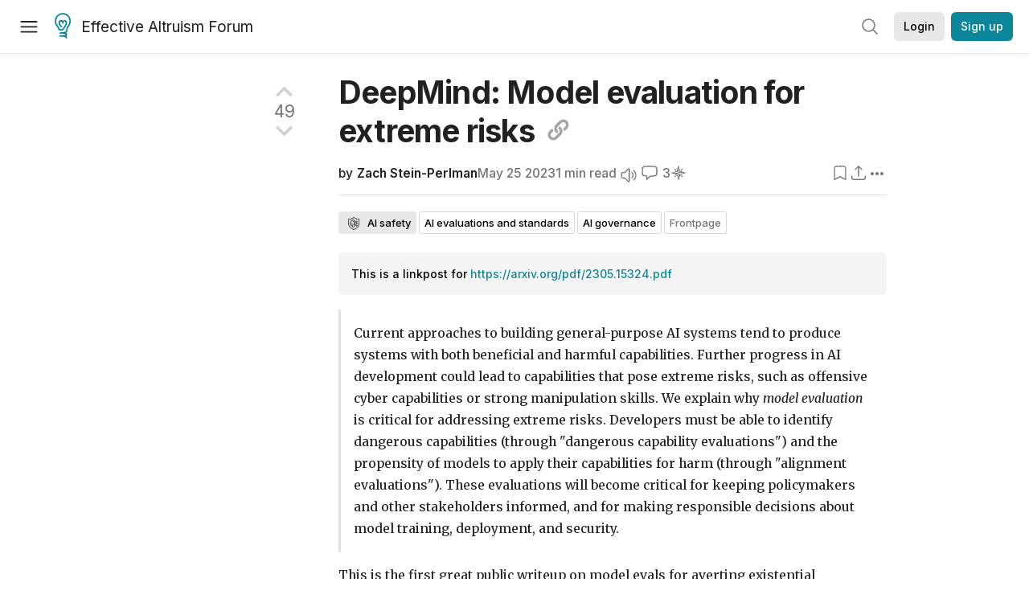

--- FILE ---
content_type: text/html; charset=utf-8
request_url: https://forum.effectivealtruism.org/posts/pANEZzBxFcfoNeuKd/deepmind-model-evaluation-for-extreme-risks
body_size: 35608
content:
<!doctype html>
<html lang="en">
<head>
<link rel="preload" as="style" href="/allStyles?hash=d8fa8304b38f50ada11e9588e98a52a637fcc8993133268fdfc8a67332ba7125&theme=%7B%22name%22%3A%22default%22%7D" /><link rel="preload" as="style" href="/allStyles?hash=9a2c530c76b1a8c52c67d9fc9c08c265758632926557993da2af83cb1b9eee5b&theme=%7B%22name%22%3A%22dark%22%7D" /><link rel="stylesheet" type="text/css" href="https://use.typekit.net/jvr1gjm.css"><link rel="stylesheet" type="text/css" href="https://use.typekit.net/tqv5rhd.css"><script>window.publicInstanceSettings = {"forumType":"EAForum","hasEvents":true,"title":"Effective Altruism Forum","tagline":"Effective altruism research, discussion and community updates","faviconUrl":"https://images.ctfassets.net/ohf186sfn6di/7J4cBC9SXCWMoqqCIqI0GI/affe205261bb8cff47501a0ada0f2268/ea-logo-square-1200x1200__1_.png?h=50","bingValidation":"956934807730F7902A92E4E5CF395944","forumSettings":{"tabTitle":"EA Forum","tabLongTitle":"Effective Altruism Forum","headerTitle":"Effective Altruism Forum","shortForumTitle":"EA Forum"},"siteNameWithArticle":"the EA Forum","taggingName":"topic","siteUrl":"https://forum.effectivealtruism.org","sentry":{"url":"https://3f843b521b2f4775bff13b82008b2f79@o241118.ingest.sentry.io/1413822","environment":"production","release":"2.1.0"},"aboutPostId":"ht2dScQTpeBXB6uMb","contactPostId":"jpqJKZm9JXgMTwSfg","introPostId":"wenu9kmeqdNfzKdFa","eaHomeSequenceId":"MWzftEpkb4Tpijjbu","eaHomeSequenceFirstPostId":"QFo7g3DFJHxYhqZue","eaHandbookPostId":"cN9Zu7dowefAfmNnH","debug":false,"testServer":false,"analytics":{"environment":"production"},"disallowCrawlers":false,"expectedDatabaseId":"de42c25fb2aa7e6db7a9298df0588d71","fmCrosspost":{"siteName":"LessWrong","baseUrl":"https://www.lesswrong.com/"},"allowTypeIIIPlayer":true,"botSite":{"redirectEnabled":true},"pg":{"idleTimeoutMs":60000},"verifyEmails":false,"hasCuratedPosts":true,"performanceMetricLogging":{"enabled":false},"twitterBot":{"enabled":false}}</script><link rel="shortcut icon" href="https://images.ctfassets.net/ohf186sfn6di/7J4cBC9SXCWMoqqCIqI0GI/affe205261bb8cff47501a0ada0f2268/ea-logo-square-1200x1200__1_.png?h=50"/><script>window.publicSettings = {"post":{"requestFeedbackKarmaLevel":200},"auth0":{"domain":"login.effectivealtruism.org","clientId":"XB2eN03HX6mJjOWYBAsw4o3hRPnhfo5q","connection":"Username-Password-Authentication"},"forum":{"postInterval":20,"maxPostsPerDay":10},"ipapi":{"apiKey":"IhJaJy9u2XHvm1WGLvYnhDZlS7h43iuaIPJbfUbLTIm5pL7MuR"},"type3":{"cutoffDate":"2023-05-01","karmaCutoff":100,"explicitlyAllowedPostIds":["m65R6pAAvd99BNEZL","Dtr8aHqCQSDhyueFZ","nzB7sphAgJDQGaLrG","6dsrwxHtCgYfJNptp","XCwNigouP88qhhei2","znFAeeKk566bCNMNE","bsE5t6qhGC65fEpzN","FpjQMYQmS3rWewZ83","jk7A3NMdbxp65kcJJ","omoZDu8ScNbot6kXS","hkimyETEo76hJ6NpW","pMsnCieusmYqGW26W","GsjmufaebreiaivF7","LpkXtFXdsRd4rG8Kb","KKzMMPpyv8NyYsJwG","mfAbsrd2ZahmwHq2G","qFfs5zXFGJaoXzb92","zu28unKfTHoxRWpGn","CfcvPBY9hdsenMHCr","JJuEKwRm3oDC3qce7","NFGEgEaLbtyrZ9dX3","pxALB46SEkwNbfiNS","CmGPp5p9RvTLuuzbt","QZy5gJ6JaxGtH7FQq","RQCTw3C59o4XsHvZ4","zdAst6ezi45cChRi6","oRx3LeqFdxN2JTANJ","KfqFLDkoccf8NQsQe","SatDeTkLtHiMrtDjc","i9RJjun327SnT3vW8","P52eSwfmwaN2uwrcM","euBJ4rgfhZBkmBDRT","M2gBGYWEQDnrPt6nb","XHZJ9i7QBtAJZ6byW","sqMgzYpvrdA6Dimfi","u8eif2FkHiaYiAdfH","cZCdfR2nxXQgrzESQ","8RcFQPiza2rvicNqw","2pNAPEQ8av3dQyXBX","yisrgRsi4v3uyhujw","jYT6c8ByLfDpYtwE9","4kqiHGrZh6Rj7EmEW","uLxjjdq6s94X5Yyoc","on34kaRXfQXMFvE6N","ATpxEPwCQWQAFf4XX","pseF3ZmY7uhLtdwss","wicAtfihz2JmPRgez","eyDDjYrG3i3PRGxtc","jSPGFxLmzJTYSZTK3","mCtZF5tbCYW2pRjhi","bDaQsDntmSZPgiSbd","2WS3i7eY4CdLH99eg","2iAwiBQm535ZSYSmo","EbvJRAvwtKAMBn2td","sLcQ4zdAnKZuMPp5u","6fzEkiiSjGn46aMWZ","hRJueS96CMLajeF57","apKTPEcRm6jSFaMya","HX9ZDGwwSxAab46N9","Bd7K4XCg4BGEaSetp","CkikpvdkkLLJHhLXL"]},"locale":"en","mapbox":{"apiKey":"pk.eyJ1IjoiY2VudHJlZm9yZWZmZWN0aXZlYWx0cnVpc20iLCJhIjoiY2txdWI4a3hqMDJ1cTJvcGJxdjhyNHBnbyJ9.MffE4UUmOgSecrNt60DSCw"},"petrov":{"afterTime":1635239887906,"beforeTime":1631226712000},"algolia":{"appId":"J261XPY4TF","searchKey":"a18008476db83aaca9b51b6444d80d18","indexPrefix":"test_","autoSyncIndexes":false},"botSite":{"url":"https://forum-bots.effectivealtruism.org","userAgentRegexes":{".*":[".*scalaj-http/.*",".*python-requests/.*",".*python-httpx/.*",".*okhttp/.*",".*axios/.*",".*PostmanRuntime/.*",".*WordPress/.*;.*",".*Go-http-client/.*",".*scrapy/.*"],"/all(p|P)osts\\?.*":[".*Mozilla/5.0.*AppleWebKit/537.36.*bingbot/.*",".*Mozilla/5.0.*YandexRenderResourcesBot/.*",".*Mozilla/5.0.*YandexBot/.*",".*Mozilla/5.0.*SemrushBot.*",".*Mozilla/5.0.*Googlebot/.*",".*Mozilla/5.0.*MegaIndex.ru/.*"]}},"datadog":{"rumSampleRate":0,"tracingSampleRate":100,"sessionReplaySampleRate":0},"logoUrl":"https://images.ctfassets.net/ohf186sfn6di/7J4cBC9SXCWMoqqCIqI0GI/affe205261bb8cff47501a0ada0f2268/ea-logo-square-1200x1200__1_.png?h=100","amaTagId":"nj9svkXCASvFayRrR","ckEditor":{"uploadUrl":"https://39669.cke-cs.com/easyimage/upload/","webSocketUrl":"39669.cke-cs.com/ws"},"debuggers":["twitter-bot"],"mailchimp":{"eaForumListId":"563e6dbcfa","forumDigestListId":"7457c7ff3e","eaNewsletterListId":"51c1df13ac"},"reCaptcha":{"apiKey":"6LdJj6QUAAAAAG6U6e_nhCnpY06M3og1tYuKhW5U"},"siteImage":"https://res.cloudinary.com/cea/image/upload/v1582740871/EA_Forum_OG_Image.png","cloudinary":{"cloudName":"cea","uploadPresetBanner":"dg6sakas","uploadPresetDigest":"kwiphued","uploadPresetProfile":"ckffb3g5","uploadPresetGridImage":"omqmhwsk","uploadPresetSpotlight":"dg6sakas","uploadPresetEventImage":"r8g0ckcq","uploadPresetSocialPreview":"xgsjqx55"},"googleMaps":{"apiKey":"AIzaSyB0udA9kJ6zx86V_PE1MQEj7nf6iypL6uU"},"moderation":{"reasonsForInitialReview":["mapLocation","firstPost","firstComment","contactedTooManyUsers","bio","website","profileImage"]},"buttonBurst":{"enabled":false},"adminAccount":{"email":"forum@effectivealtruism.org","username":"AdminTeam"},"annualReview":{"end":"2022-02-01","start":"2021-12-01","reviewPhaseEnd":"2022-01-15","nominationPhaseEnd":"2021-12-14","announcementPostPath":"/posts/jB7Ten8qmDszRMTho/forum-review-the-best-of-ea-2011-2020"},"showSmallpox":false,"batchHttpLink":{"batchMax":10},"intercomAppId":"xycbzvda","showEAGBanner":false,"elicitSourceId":"4M2468qIv","isProductionDB":true,"commentInterval":8,"elicitSourceURL":"https://forum.effectivealtruism.org","eventBannerLink":"/posts/iGvRmX9L7rsYTHedR/world-malaria-day-reflecting-on-past-victories-and","googleDocImport":{"enabled":true},"moderationEmail":"forum@effectivealtruism.org","openThreadTagId":"eTLv8KzwBGcDip9Wi","showEventBanner":false,"startHerePostId":"BsnGqnLzrLdmsYTGt","timeDecayFactor":0.8,"googleTagManager":{"apiKey":"GTM-5VK8D73"},"hasCookieConsent":true,"hasProminentLogo":true,"subforumTagSlugs":["software-engineering","bioethics","effective-giving","forecasting-and-estimation"],"frontpageAlgorithm":{"cacheDisabled":true,"daysAgoCutoff":21,"decayFactorSlowest":0.5},"legacyRouteAcronym":"ea","showHandbookBanner":false,"subforumCommentBonus":{"base":20,"duration":48,"exponent":0.3,"magnitude":100},"subforumIntroMessage":"\n<h2>What is a subforum?<\/h2>\n<p>Subforums are spaces for discussion, questions, and more\ndetailed posts about particular topics. Full posts in this\nspace may also appear on the Frontpage, and posts from other\nparts of the EA Forum may appear here if relevant tags are applied.\nDiscussions in this space will never appear elsewhere.<\/p>","defaultVisibilityTags":[{"tagId":"ZCihBFp5P64JCvQY6","tagName":"Community","filterMode":"Hidden"}],"showHomepageWrappedAd":false,"eventBannerMobileImage":"Banner/world_malaria_day_mobile.png","linkpostUrlPlaceholder":"http://johnsalvatier.org/blog/2017/reality-has-a-surprising-amount-of-detail","maxDocumentsPerRequest":5000,"defaultSequenceBannerId":"Banner/yeldubyolqpl3vqqy0m6.jpg","eventBannerDesktopImage":"Banner/world_malaria_day_web.png","useExperimentalTagStyle":false,"newUserIconKarmaThreshold":50,"hideUnreviewedAuthorComments":"2023-02-08T17:00:00","commentRateLimitDownvoteRatio":0.3,"commentRateLimitKarmaThreshold":30}</script><script>window.tabId = null</script><script>window.isReturningVisitor = false</script><script async src="/js/bundle.js?hash=329d41c482155ffd1b4b2cf79fb5dcbbbfd2a8745a4a00217b5703d56894a1a7"></script><meta data-react-helmet="true" charSet="utf-8"/><meta data-react-helmet="true" name="viewport" content="width=device-width, initial-scale=1"/><title data-react-helmet="true">DeepMind: Model evaluation for extreme risks — EA Forum</title><meta data-react-helmet="true" name="twitter:image:src" content="https://res.cloudinary.com/cea/image/upload/v1582740871/EA_Forum_OG_Image.png"/><meta data-react-helmet="true" property="og:image" content="https://res.cloudinary.com/cea/image/upload/v1582740871/EA_Forum_OG_Image.png"/><meta data-react-helmet="true" http-equiv="Accept-CH" content="DPR, Viewport-Width, Width"/><meta data-react-helmet="true" property="og:title" content="DeepMind: Model evaluation for extreme risks — EA Forum"/><meta data-react-helmet="true" name="description" content="&gt; Current approaches to building general-purpose AI systems tend to produce systems with both beneficial and harmful capabilities. Further progress i…"/><meta data-react-helmet="true" name="twitter:description" content="&gt; Current approaches to building general-purpose AI systems tend to produce systems with both beneficial and harmful capabilities. Further progress i…"/><meta data-react-helmet="true" property="og:type" content="article"/><meta data-react-helmet="true" property="og:url" content="https://forum.effectivealtruism.org/posts/pANEZzBxFcfoNeuKd/deepmind-model-evaluation-for-extreme-risks"/><meta data-react-helmet="true" property="og:description" content="&gt; Current approaches to building general-purpose AI systems tend to produce systems with both beneficial and harmful capabilities. Further progress i…"/><meta data-react-helmet="true" http-equiv="delegate-ch" content="sec-ch-dpr https://res.cloudinary.com;"/><meta data-react-helmet="true" name="citation_title" content="DeepMind: Model evaluation for extreme risks"/><meta data-react-helmet="true" name="citation_author" content="Zach Stein-Perlman"/><link data-react-helmet="true" rel="sitemap" type="application/xml" title="Sitemap" href="/sitemap.xml"/><link data-react-helmet="true" rel="canonical" href="https://forum.effectivealtruism.org/posts/pANEZzBxFcfoNeuKd/deepmind-model-evaluation-for-extreme-risks"/><link data-react-helmet="true" rel="alternate" type="application/rss+xml" href="https://forum.effectivealtruism.org/feed.xml"/><meta name="twitter:card" content="summary"/><link data-react-helmet="true" rel="stylesheet" href="https://fonts.googleapis.com/css?family=Merriweather:300,300italic,400,400italic,500,500italic,600,600italic,700,700italic&amp;subset=all"/><link data-react-helmet="true" rel="stylesheet" href="https://fonts.googleapis.com/css?family=Inter:300,300italic,400,400italic,450,450italic,500,500italic,600,600italic,700,700italic"/><script data-react-helmet="true" type="application/ld+json">{"@context":"http://schema.org","@type":"DiscussionForumPosting","url":"https://forum.effectivealtruism.org/posts/pANEZzBxFcfoNeuKd/deepmind-model-evaluation-for-extreme-risks","text":"<blockquote><p>Current approaches to building general-purpose AI systems tend to produce systems with both beneficial and harmful capabilities. Further progress in AI development could lead to capabilities that pose extreme risks, such as offensive cyber capabilities or strong manipulation skills. We explain why <i>model evaluation <\/i>is critical for addressing extreme risks. Developers must be able to identify dangerous capabilities (through \"dangerous capability evaluations\") and the propensity of models to apply their capabilities for harm (through \"alignment evaluations\"). These evaluations will become critical for keeping policymakers and other stakeholders informed, and for making responsible decisions about model training, deployment, and security.<\/p><\/blockquote><p>This is the first great public writeup on model evals for averting existential catastrophe. I think it's likely that if AI doesn't kill everyone, <i>developing great model evals and causing everyone to use them<\/i> will be a big part of that. So I'm excited about this paper both for <i>helping AI safety people learn more and think more clearly about model evals<\/i> and for <i>getting us closer to it being common knowledge that responsible labs should use model evals and responsible authorities should require them (by helping communicate model evals more widely, in a serious/legible manner)<\/i>.<\/p><p>Non-DeepMind authors include Jade Leung (OpenAI governance lead), Daniel Kokotajlo (OpenAI governance), Jack Clark (Anthropic cofounder), Paul Christiano, and Yoshua Bengio.<\/p><p>See also DeepMind's <a href=\"https://www.deepmind.com/blog/an-early-warning-system-for-novel-ai-risks\">related blogpost<\/a>.<\/p><p>For more on model evals for AI governance, see <a href=\"https://evals.alignment.org\">ARC Evals<\/a>, including Beth's EAG talk <a href=\"https://youtu.be/Vb5g7jlNzOk?t=93\"><u>Safety evaluations and standards for AI<\/u><\/a> and the blogpost <a href=\"https://evals.alignment.org/blog/2023-03-18-update-on-recent-evals/\">Update on ARC's recent eval efforts<\/a> (<a href=\"https://www.lesswrong.com/posts/4Gt42jX7RiaNaxCwP/more-information-about-the-dangerous-capability-evaluations\">LW<\/a>).<\/p>","mainEntityOfPage":{"@type":"WebPage","@id":"https://forum.effectivealtruism.org/posts/pANEZzBxFcfoNeuKd/deepmind-model-evaluation-for-extreme-risks"},"headline":"DeepMind: Model evaluation for extreme risks","description":"> Current approaches to building general-purpose AI systems tend to produce systems with both beneficial and harmful capabilities. Further progress i…","datePublished":"2023-05-25T03:00:01.377Z","about":[{"@type":"Thing","name":"AI safety","url":"https://forum.effectivealtruism.org/topics/ai-safety","description":"<p><strong>AI safety<\/strong> is the study of ways to reduce risks posed by <a href=\"https://forum.effectivealtruism.org/tag/artificial-intelligence\">artificial intelligence<\/a>.<\/p><p>Interventions that aim to reduce these risks can be split into:<\/p><ul><li><a href=\"https://forum.effectivealtruism.org/topics/ai-alignment\"><u>Technical alignment<\/u><\/a> &nbsp;- research on how to align<a href=\"https://forum.effectivealtruism.org/topics/artificial-intelligence\">&nbsp;<u>AI systems<\/u><\/a> with human or moral goals<\/li><li><a href=\"https://forum.effectivealtruism.org/topics/ai-governance\"><u>AI governance<\/u><\/a> &nbsp;- reducing AI risk by e.g. global coordination around regulating AI development or providing incentives for corporations to be more cautious in their AI research<\/li><li><a href=\"https://forum.effectivealtruism.org/topics/ai-forecasting\"><u>AI forecasting<\/u><\/a> &nbsp;- &nbsp;predicting AI capabilities ahead of time<\/li><\/ul><p>&nbsp;<\/p><h1>Reading on why AI might be an existential risk<\/h1><p>Hilton, Benjamin (2023) <a href=\"https://80000hours.org/problem-profiles/artificial-intelligence/\">Preventing an AI-related catastrophe<\/a>, <i>80000 Hours<\/i>, March 2023<\/p><p>Cotra, Ajeya (2022) <a href=\"https://www.alignmentforum.org/posts/pRkFkzwKZ2zfa3R6H/without-specific-countermeasures-the-easiest-path-to\"><u>Without specific countermeasures, the easiest path to transformative AI likely leads to AI takeover<\/u><\/a> <i>Effective Altruism Forum, <\/i>July 18<\/p><p>Carlsmith, Joseph (2022) <a href=\"https://arxiv.org/abs/2206.13353\"><u>Is Power-Seeking AI an Existential Risk?<\/u><\/a> <i>Arxiv, <\/i>16 June<\/p><p>Yudkowsky, Eliezer (2022) <a href=\"https://www.lesswrong.com/posts/uMQ3cqWDPHhjtiesc/agi-ruin-a-list-of-lethalities\"><u>AGI Ruin: A List of Lethalities<\/u><\/a> <i>LessWrong, <\/i>June 5<\/p><p>Ngo et al (2023) <a href=\"https://arxiv.org/abs/2209.00626\"><u>The alignment problem from a deep learning perspective<\/u> <\/a><i>Arxiv, <\/i>February 23<\/p><p>&nbsp;<\/p><h1>Arguments against AI safety<\/h1><p>AI safety and AI risk is sometimes referred to as a <a href=\"https://forum.effectivealtruism.org/posts/zKduwYoHAEgmkpLpv/pascal-s-mugging\">Pascal's Mugging<\/a>&nbsp;<span class=\"footnote-reference\" data-footnote-reference=\"\" data-footnote-index=\"1\" data-footnote-id=\"j2jmb0kqvv\" role=\"doc-noteref\" id=\"fnrefj2jmb0kqvv\"><sup><a href=\"#fnj2jmb0kqvv\">[1]<\/a><\/sup><\/span>, &nbsp;implying that the risks are tiny and that for any stated level of ignorable risk the the payoffs could be exaggerated to force it to still be a top priority. A response to this is that in a survey of &nbsp;700 ML researchers, the median answer to the \"the probability that the long-run effect of advanced AI on humanity will be “extremely bad (e.g., human extinction)” was 5% with, with 48% of respondents giving 10% or higher<span class=\"footnote-reference\" data-footnote-reference=\"\" data-footnote-index=\"2\" data-footnote-id=\"argh5go57i\" role=\"doc-noteref\" id=\"fnrefargh5go57i\"><sup><a href=\"#fnargh5go57i\">[2]<\/a><\/sup><\/span>. These probabilites are too high (by at least 5 orders of magnitude) to be consider Pascalian.&nbsp;<\/p><p>&nbsp;<\/p><h3>Further reading on arguments against AI Safety<\/h3><p>Grace, Katja (2022) <a href=\"https://www.lesswrong.com/posts/LDRQ5Zfqwi8GjzPYG/counterarguments-to-the-basic-ai-x-risk-case\"><u>Counterarguments to the basic AI x-risk case<\/u><\/a> <i>EA Forum, <\/i>October 14<\/p><p>Garfinkel, Ben (2020) <a href=\"https://80000hours.org/podcast/episodes/ben-garfinkel-classic-ai-risk-arguments/\"><u>Scrutinising classic AI risk arguments<\/u><\/a> <i>80000 Hours Podcast, <\/i>July 9<\/p><p>&nbsp;<\/p><h2>AI safety as a career<\/h2><p><a href=\"https://forum.effectivealtruism.org/tag/80-000-hours\">80,000 Hours<\/a>' medium-depth investigation rates technical AI safety research a \"priority path\"—among the most promising career opportunities the organization has identified so far.<span class=\"footnote-reference\" data-footnote-reference=\"\" data-footnote-index=\"3\" data-footnote-id=\"oy0q6nfb1j\" role=\"doc-noteref\" id=\"fnrefoy0q6nfb1j\"><sup><a href=\"#fnoy0q6nfb1j\">[3]<\/a><\/sup><\/span><span class=\"footnote-reference\" data-footnote-reference=\"\" data-footnote-index=\"4\" data-footnote-id=\"le8osyeymtm\" role=\"doc-noteref\" id=\"fnrefle8osyeymtm\"><sup><a href=\"#fnle8osyeymtm\">[4]<\/a><\/sup><\/span>&nbsp;Richard Ngo and Holden Karnofsky also have advice for those interested in working on AI Safety<span class=\"footnote-reference\" data-footnote-reference=\"\" data-footnote-index=\"5\" data-footnote-id=\"yi5ypvkqihd\" role=\"doc-noteref\" id=\"fnrefyi5ypvkqihd\"><sup><a href=\"#fnyi5ypvkqihd\">[5]<\/a><\/sup><\/span><span class=\"footnote-reference\" data-footnote-reference=\"\" data-footnote-index=\"6\" data-footnote-id=\"cl1yhpylsa8\" role=\"doc-noteref\" id=\"fnrefcl1yhpylsa8\"><sup><a href=\"#fncl1yhpylsa8\">[6]<\/a><\/sup><\/span>.&nbsp;<\/p><p>&nbsp;<\/p><h2>Further reading<\/h2><p>Gates, Vael (2022) <a href=\"https://www.lesswrong.com/posts/gdyfJE3noRFSs373q/resources-i-send-to-ai-researchers-about-ai-safety\">Resources I send to AI researchers about AI safety<\/a>, <i>Effective Altruism Forum<\/i>, June 13.<\/p><p>Krakovna, Victoria (2017) <a href=\"https://vkrakovna.wordpress.com/2016/02/28/introductory-resources-on-ai-safety-research/\">Introductory resources on AI<\/a>... <\/p>"},{"@type":"Thing","name":"AI evaluations and standards","url":"https://forum.effectivealtruism.org/topics/ai-evaluations-and-standards","description":"<p><strong>AI evaluations and standards<\/strong> (or \"evals\") are processes that check or audit AI models. Evaluations can focus on how powerful models are (“capability evaluations”) and on whether models are exhibiting dangerous behaviors or are misaligned (“<a href=\"https://forum.effectivealtruism.org/topics/ai-alignment\">alignment<\/a> evaluations” or \"<a href=\"https://forum.effectivealtruism.org/topics/ai-safety\">safety<\/a> evaluations\").Working on AI evaluations might involve developing standards and enforcing compliance with the standards.Evaluations can help labs determine whether it's safe to deploy new models, and can help with <a href=\"https://forum.effectivealtruism.org/topics/ai-governance\">AI governance<\/a> and <a href=\"https://forum.effectivealtruism.org/topics/policy\">regulation<\/a>.<\/p><h2>Further reading<\/h2><p>Lesswrong (2023) <a href=\"https://www.lesswrong.com/tag/ai-evaluations\">AI Evaluation posts&nbsp;<\/a><br><br>Karnofsky, Holden (2022) <a href=\"https://forum.effectivealtruism.org/s/gBjPorwZHRArNSQ5w/p/XRphCh6NbfQiDF3Nt#Global_monitoring__noticing_people_about_to_step_on_mines__and_stopping_them_\"><u>Racing through the minefield<\/u><\/a><u>,<\/u> <i>Cold Takes<\/i>, December 22.<br><br>Karnofsky, Holden (2022) <a href=\"https://forum.effectivealtruism.org/posts/NbiHKTN5QhFFfjjm5/ai-safety-seems-hard-to-measure\">AI Safety Seems Hard to Measure<\/a>, <i>Cold Takes<\/i>, December 8.<br><br>Alignment Research Center (2023) <a href=\"https://evals.alignment.org/\">Evals:<\/a> <a href=\"https://web.archive.org/web/20230423012906/https://evals.alignment.org/\">A project of the non-profit Alignment Research Center focused on evaluating the capabilities and alignment of advanced ML models<\/a><br><br>Barnes, Beth (2023) <a href=\"https://www.youtube.com/watch?v=Vb5g7jlNzOk\">Safety evaluations and standards for AI<\/a>, <i>EAG Bay Area<\/i>, March 20.<\/p><h2>Related entries<\/h2><p><a href=\"https://forum.effectivealtruism.org/topics/ai-safety\">AI Safety<\/a> &nbsp;| <a href=\"https://forum.effectivealtruism.org/topics/ai-governance\">AI Governance<\/a> | <a href=\"https://forum.effectivealtruism.org/topics/ai-forecasting\">AI forecasting<\/a> | <a href=\"https://forum.effectivealtruism.org/topics/compute-governance\">Compute Governance<\/a> | <a href=\"https://forum.effectivealtruism.org/topics/slowing-down-ai\">Slowing down AI<\/a> | <a href=\"https://forum.effectivealtruism.org/topics/ai-race\">AI race<\/a><\/p>"},{"@type":"Thing","name":"AI governance","url":"https://forum.effectivealtruism.org/topics/ai-governance","description":"<p><strong>AI governance<\/strong> (or the <strong>governance of artificial intelligence<\/strong>)<strong> <\/strong>is the study of norms, policies, and institutions that can help humanity navigate the transition to a world with advanced <a href=\"https://forum.effectivealtruism.org/tag/artificial-intelligence\">artificial intelligence<\/a>. This includes a broad range of subjects, from global coordination around regulating AI development to providing incentives for corporations to be more cautious in their AI research.<\/p><h2>AI governance as a career<\/h2><p>Long-term AI policy strategy research and implementation is one of <a href=\"https://forum.effectivealtruism.org/tag/80-000-hours\">80,000 Hours<\/a>' \"priority paths\"—the most promising career opportunities the organization has identified so far.<span class=\"footnote-reference\" role=\"doc-noteref\" id=\"fnrefflpsyuzpjiq\"><sup><a href=\"#fnflpsyuzpjiq\">[1]<\/a><\/sup><\/span><span class=\"footnote-reference\" role=\"doc-noteref\" id=\"fnrefj2p8j3mqwce\"><sup><a href=\"#fnj2p8j3mqwce\">[2]<\/a><\/sup><\/span><\/p><h2>Further reading<\/h2><p>Brundage, Miles (2017) <a href=\"https://80000hours.org/articles/ai-policy-guide/\">Guide to working in AI policy and strategy<\/a>, <i>80,000 Hours<\/i>, June 7.<\/p><p>Cussins, Jessica (2020) <a href=\"https://futureoflife.org/ai-policy-resources/\">Summaries of AI policy resources<\/a>, <i>Future of Life Institute<\/i>.<\/p><p>Dafoe, Allan (2020) <a href=\"https://forum.effectivealtruism.org/posts/42reWndoTEhFqu6T8/ai-governance-opportunity-and-theory-of-impact\">AI governance: opportunity and theory of impact<\/a>, <i>Effective Altruism Forum<\/i>, September 17.<\/p><p>Muehlhauser, Luke (2021) <a href=\"https://forum.effectivealtruism.org/posts/M2SBwctwC6vBqAmZW/a-personal-take-on-longtermist-ai-governance\">A personal take on longtermist AI governance<\/a>, <i>Effective Altruism Forum<\/i>, July 21.<\/p><h2>Related entries<\/h2><p><a href=\"https://forum.effectivealtruism.org/tag/ai-alignment\">AI alignment<\/a> | <a href=\"https://forum.effectivealtruism.org/tag/ai-forecasting\">AI forecasting<\/a> | <a href=\"https://forum.effectivealtruism.org/tag/alignment-tax\">alignment tax<\/a> | <a href=\"https://forum.effectivealtruism.org/topics/antitrust-law\">antitrust law<\/a> | <a href=\"https://forum.effectivealtruism.org/tag/compute-governance\">compute governance<\/a>&nbsp;| <a href=\"https://forum.effectivealtruism.org/tag/economics-of-ai\">economics of artificial intelligence<\/a> | <a href=\"https://forum.effectivealtruism.org/tag/ethics-of-artificial-intelligence\">ethics of artificial intelligence<\/a> |&nbsp;<a href=\"https://forum.effectivealtruism.org/tag/global-governance\">global governance<\/a> | <a href=\"https://forum.effectivealtruism.org/topics/standards-and-regulation\">standards and regulation<\/a><\/p><ol class=\"footnotes\" role=\"doc-endnotes\"><li class=\"footnote-item\" role=\"doc-endnote\" id=\"fnflpsyuzpjiq\"><span class=\"footnote-back-link\"><sup><strong><a href=\"#fnrefflpsyuzpjiq\">^<\/a><\/strong><\/sup><\/span><div class=\"footnote-content\"><p>Todd, Benjamin (2018) <a href=\"https://80000hours.org/articles/high-impact-careers/\">The highest impact career paths our research has identified so far<\/a>, <i>80,000 Hours<\/i>, August 12.<\/p><\/div><\/li><li class=\"footnote-item\" role=\"doc-endnote\" id=\"fnj2p8j3mqwce\"><span class=\"footnote-back-link\"><sup><strong><a href=\"#fnrefj2p8j3mqwce\">^<\/a><\/strong><\/sup><\/span><div class=\"footnote-content\"><p>Todd, Benjamin (2021) <a href=\"https://80000hours.org/career-reviews/ai-policy-and-strategy/\">Long-term AI policy strategy research and implementation<\/a>, <i>80,000 Hours<\/i>, October.<\/p><\/div><\/li><\/ol>"}],"author":[{"@type":"Person","name":"Zach Stein-Perlman","url":"https://forum.effectivealtruism.org/users/zach-stein-perlman"}],"comment":[{"@type":"Comment","text":"<p>Useful model evals but more focus is needed on near-term risks from malicious actors&nbsp;<\/p>","datePublished":"2025-01-16T19:32:46.470Z","author":[{"@type":"Person","name":"Broderick McDonald","url":"https://forum.effectivealtruism.org/users/broderick-mcdonald","interactionStatistic":[{"@type":"InteractionCounter","interactionType":{"@type":"http://schema.org/CommentAction"},"userInteractionCount":2},{"@type":"InteractionCounter","interactionType":{"@type":"http://schema.org/WriteAction"},"userInteractionCount":0}]}]},{"@type":"Comment","text":"<p>Side note: what's up with \"model evals\"? Seems like a jargony term that excludes outsiders.<\/p>","datePublished":"2023-06-18T21:35:49.039Z","author":[{"@type":"Person","name":"Michael_Wiebe","url":"https://forum.effectivealtruism.org/users/michael_wiebe","interactionStatistic":[{"@type":"InteractionCounter","interactionType":{"@type":"http://schema.org/CommentAction"},"userInteractionCount":344},{"@type":"InteractionCounter","interactionType":{"@type":"http://schema.org/WriteAction"},"userInteractionCount":9}]}]},{"@type":"Comment","text":"<p>This Is where I depart from most others:&nbsp;<br><br>1. If you cannot define intelligence generalization scientifically in a complete and measurable way then this is a complete waste of time; you cannot assess risk usefully for something you cannot measure usefully. This is science 101<br><br>Here’s our definition at Zeusfyi<br><br>We define generalization in the context of intelligence, as the ability to generate learned differentiation of subsystem components, then manipulate, and build relationships towards greater systems level understanding of the universal construct that governs the reality. This is not possible if physics weren’t universal for feedback to be derived. Zeusfyi, Inc is the only institution that has scientifically defined intelligence generalization. The purest test for generalization ability; create a construct with systemic rules that define all possible outcomes allowed; greater ability to predict more actions on first try over time; shows greater generalization; with &gt;1 construct; ability to do same; relative to others.<\/p>","datePublished":"2024-04-06T20:33:58.801Z","author":[{"@type":"Person","name":"Zeusfyi","url":"https://forum.effectivealtruism.org/users/zeusfyi","interactionStatistic":[{"@type":"InteractionCounter","interactionType":{"@type":"http://schema.org/CommentAction"},"userInteractionCount":4},{"@type":"InteractionCounter","interactionType":{"@type":"http://schema.org/WriteAction"},"userInteractionCount":0}]}]}],"interactionStatistic":[{"@type":"InteractionCounter","interactionType":{"@type":"http://schema.org/CommentAction"},"userInteractionCount":3},{"@type":"InteractionCounter","interactionType":{"@type":"http://schema.org/LikeAction"},"userInteractionCount":49}]}</script><script>window.themeOptions = {"name":"auto"}</script><style id="jss-insertion-start"></style><style id="jss-insertion-end"></style><style id="main-styles">@import url("/allStyles?hash=d8fa8304b38f50ada11e9588e98a52a637fcc8993133268fdfc8a67332ba7125&theme=%7B%22name%22%3A%22default%22%7D") screen and (prefers-color-scheme: light);
@import url("/allStyles?hash=9a2c530c76b1a8c52c67d9fc9c08c265758632926557993da2af83cb1b9eee5b&theme=%7B%22name%22%3A%22dark%22%7D") screen and (prefers-color-scheme: dark);
@import url("/allStyles?hash=d8fa8304b38f50ada11e9588e98a52a637fcc8993133268fdfc8a67332ba7125&theme=%7B%22name%22%3A%22default%22%7D") print;
</style></head>
<body class="welcomeBoxABTest_welcomeBox twoLineEventsSidebar_control">
<div id="react-app"><link rel="preload" as="image" href="https://images.ctfassets.net/ohf186sfn6di/7J4cBC9SXCWMoqqCIqI0GI/affe205261bb8cff47501a0ada0f2268/ea-logo-square-1200x1200__1_.png?h=100"/><div class="wrapper" id="wrapper"><noscript class="noscript-warning"> This website requires javascript to properly function. Consider activating javascript to get access to all site functionality. </noscript><noscript><iframe src="https://www.googletagmanager.com/ns.html?id=GTM-5VK8D73" height="0" width="0" style="display:none;visibility:hidden"></iframe></noscript><div class="Header-root"><div style="height:66px" class="Header-headroom headroom-wrapper"><div class="headroom headroom--unfixed"><header class="Header-appBar"><div class="MuiToolbar-root MuiToolbar-regular"><button tabindex="0" class="MuiButtonBase-root MuiIconButton-root MuiIconButton-colorInherit Header-menuButton" type="button" aria-label="Menu"><span class="MuiIconButton-label"><svg width="20" height="20" viewBox="0 0 20 20" fill="none" xmlns="http://www.w3.org/2000/svg" class="Header-icon ForumIcon-root"><path d="M2 5H18M2 10.25H18M2 15.5H18" stroke="currentColor" stroke-width="1.5" stroke-linecap="round" stroke-linejoin="round"></path></svg></span><span class="MuiTouchRipple-root"></span></button><h2 class="Typography-root Typography-title Header-title"><div class="Header-hideSmDown"><div class="Header-titleSubtitleContainer"><div class="Header-titleFundraiserContainer"><a class="Header-titleLink" href="/"><div class="Header-siteLogo"><img class="SiteLogo-root" src="https://images.ctfassets.net/ohf186sfn6di/7J4cBC9SXCWMoqqCIqI0GI/affe205261bb8cff47501a0ada0f2268/ea-logo-square-1200x1200__1_.png?h=100" title="Effective Altruism Forum" alt="Effective Altruism Forum Logo"/></div>Effective Altruism Forum</a></div></div></div><div class="Header-hideMdUp Header-titleFundraiserContainer"><a class="Header-titleLink" href="/"><div class="Header-siteLogo"><img class="SiteLogo-root" src="https://images.ctfassets.net/ohf186sfn6di/7J4cBC9SXCWMoqqCIqI0GI/affe205261bb8cff47501a0ada0f2268/ea-logo-square-1200x1200__1_.png?h=100" title="Effective Altruism Forum" alt="Effective Altruism Forum Logo"/></div>EA Forum</a></div></h2><div class="Header-rightHeaderItems"><div class="SearchBar-root"><div class="SearchBar-rootChild"><div class="SearchBar-searchInputArea SearchBar-searchInputAreaSmall"><div><button tabindex="0" class="MuiButtonBase-root MuiIconButton-root SearchBar-searchIconButton SearchBar-searchIconButtonSmall" type="button"><span class="MuiIconButton-label"><svg xmlns="http://www.w3.org/2000/svg" fill="none" viewBox="0 0 24 24" stroke-width="1.5" stroke="currentColor" aria-hidden="true" class="SearchBar-searchIcon ForumIcon-root"><path stroke-linecap="round" stroke-linejoin="round" d="M21 21l-5.197-5.197m0 0A7.5 7.5 0 105.196 5.196a7.5 7.5 0 0010.607 10.607z"></path></svg></span><span class="MuiTouchRipple-root"></span></button></div><div></div></div></div></div><div class="UsersAccountMenu-root"><button tabindex="0" class="MuiButtonBase-root MuiButton-root MuiButton-contained MuiButton-containedPrimary MuiButton-raised MuiButton-raisedPrimary EAButton-root UsersAccountMenu-login EAButton-variantContained EAButton-greyContained" type="button" data-testid="user-login-button"><span class="MuiButton-label">Login</span><span class="MuiTouchRipple-root"></span></button><button tabindex="0" class="MuiButtonBase-root MuiButton-root MuiButton-contained MuiButton-containedPrimary MuiButton-raised MuiButton-raisedPrimary EAButton-root UsersAccountMenu-signUp EAButton-variantContained" type="button" data-testid="user-signup-button"><span class="MuiButton-label">Sign up</span><span class="MuiTouchRipple-root"></span></button></div></div></div></header></div></div></div><div class=""><div class="Layout-searchResultsArea"></div><div class="Layout-main Layout-whiteBackground Layout-mainNoFooter"><div><div class="PostsPage-readingProgressBar"></div><div class="ToCColumn-root ToCColumn-tocActivated"><div class="ToCColumn-header"><div class="PostsPage-title"><div class="PostsPage-centralColumn"><div class="PostsPagePostHeader-header"><div class="PostsPagePostHeader-headerLeft"><div><h1 class="Typography-root Typography-display3 PostsPageTitle-root"><a class="PostsPageTitle-link" href="/posts/pANEZzBxFcfoNeuKd/deepmind-model-evaluation-for-extreme-risks">DeepMind: Model evaluation for extreme<!-- --> <span class="PostsPageTitle-lastWord">risks<span class="LWTooltip-root"><svg class="PostsPageTitle-linkIcon ForumIcon-root" width="28" height="28" viewBox="0 0 28 28" fill="none" xmlns="http://www.w3.org/2000/svg"><path d="M17.1259 5.92493C18.4927 4.5581 20.7088 4.5581 22.0757 5.92493C23.4425 7.29177 23.4425 9.50784 22.0757 10.8747L20.3616 12.5887C19.9515 12.9988 19.9515 13.6636 20.3616 14.0737C20.7716 14.4837 21.4365 14.4837 21.8465 14.0737L23.5606 12.3596C25.7475 10.1727 25.7475 6.62694 23.5606 4.44001C21.3736 2.25307 17.8279 2.25307 15.641 4.44001L11.441 8.64001C9.25405 10.8269 9.25405 14.3727 11.441 16.5596C11.5431 16.6617 11.6483 16.7591 11.7563 16.8519C12.1963 17.2297 12.8592 17.1792 13.237 16.7393C13.6147 16.2993 13.5643 15.6364 13.1243 15.2586C13.0566 15.2004 12.9904 15.1391 12.9259 15.0747C11.5591 13.7078 11.5591 11.4918 12.9259 10.1249L17.1259 5.92493Z" fill="#A4A4A4"></path><path d="M16.2453 11.1477C15.8053 10.7699 15.1424 10.8204 14.7646 11.2603C14.3868 11.7003 14.4373 12.3632 14.8772 12.741C14.945 12.7992 15.0112 12.8605 15.0757 12.9249C16.4425 14.2918 16.4425 16.5078 15.0757 17.8747L10.8757 22.0747C9.50882 23.4415 7.29274 23.4415 5.92591 22.0747C4.55907 20.7078 4.55907 18.4917 5.92591 17.1249L7.63998 15.4108C8.05003 15.0008 8.05003 14.336 7.63998 13.9259C7.22993 13.5159 6.5651 13.5159 6.15505 13.9259L4.44098 15.64C2.25405 17.8269 2.25405 21.3727 4.44098 23.5596C6.62792 25.7465 10.1736 25.7465 12.3606 23.5596L16.5606 19.3596C18.7475 17.1727 18.7475 13.6269 16.5606 11.44C16.4585 11.3379 16.3533 11.2405 16.2453 11.1477Z" fill="#A4A4A4"></path><path d="M17.1259 5.92493C18.4927 4.5581 20.7088 4.5581 22.0757 5.92493C23.4425 7.29177 23.4425 9.50784 22.0757 10.8747L20.3616 12.5887C19.9515 12.9988 19.9515 13.6636 20.3616 14.0737C20.7716 14.4837 21.4365 14.4837 21.8465 14.0737L23.5606 12.3596C25.7475 10.1727 25.7475 6.62694 23.5606 4.44001C21.3736 2.25307 17.8279 2.25307 15.641 4.44001L11.441 8.64001C9.25405 10.8269 9.25405 14.3727 11.441 16.5596C11.5431 16.6617 11.6483 16.7591 11.7563 16.8519C12.1963 17.2297 12.8592 17.1792 13.237 16.7393C13.6147 16.2993 13.5643 15.6364 13.1243 15.2586C13.0566 15.2004 12.9904 15.1391 12.9259 15.0747C11.5591 13.7078 11.5591 11.4918 12.9259 10.1249L17.1259 5.92493Z" stroke="#A4A4A4" stroke-linecap="round"></path><path d="M16.2453 11.1477C15.8053 10.7699 15.1424 10.8204 14.7646 11.2603C14.3868 11.7003 14.4373 12.3632 14.8772 12.741C14.945 12.7992 15.0112 12.8605 15.0757 12.9249C16.4425 14.2918 16.4425 16.5078 15.0757 17.8747L10.8757 22.0747C9.50882 23.4415 7.29274 23.4415 5.92591 22.0747C4.55907 20.7078 4.55907 18.4917 5.92591 17.1249L7.63998 15.4108C8.05003 15.0008 8.05003 14.336 7.63998 13.9259C7.22993 13.5159 6.5651 13.5159 6.15505 13.9259L4.44098 15.64C2.25405 17.8269 2.25405 21.3727 4.44098 23.5596C6.62792 25.7465 10.1736 25.7465 12.3606 23.5596L16.5606 19.3596C18.7475 17.1727 18.7475 13.6269 16.5606 11.44C16.4585 11.3379 16.3533 11.2405 16.2453 11.1477Z" stroke="#A4A4A4" stroke-linecap="round"></path></svg></span></span></a></h1></div><div class="PostsPagePostHeader-authorAndSecondaryInfo"><div class="PostsPagePostHeader-authorInfo"><div class="PostsPagePostHeader-authors"><span class="Typography-root Typography-body1 PostsAuthors-root">by <span class="PostsAuthors-authorName"><span><span class=""><a class="UsersNameDisplay-noColor" href="/users/zach-stein-perlman?from=post_header">Zach Stein-Perlman</a></span></span></span></span></div></div><div class="PostsPagePostHeader-secondaryInfo"><div class="PostsPagePostHeader-secondaryInfoLeft"><span class="LWTooltip-root"><span class="PostsPageDate-date"><time dateTime="2023-05-25T03:00:01.377Z">May 25 2023</time></span></span><span class="LWTooltip-root"><span class="ReadTime-root">1<!-- --> min read</span></span><span class="LWTooltip-root AudioToggle-togglePodcastContainer"><a href="#"><svg xmlns="http://www.w3.org/2000/svg" fill="none" viewBox="0 0 24 24" aria-hidden="true" class="AudioToggle-audioIcon ForumIcon-root"><g stroke-width="1.5" stroke="currentColor"><path stroke-linecap="round" stroke-linejoin="round" d="M19.114 5.636a9 9 0 010 12.728M16.463 8.288a5.25 5.25 0 010 7.424M6.75 8.25l4.72-4.72a.75.75 0 011.28.53v15.88a.75.75 0 01-1.28.53l-4.72-4.72H4.51c-.88 0-1.704-.507-1.938-1.354A9.01 9.01 0 012.25 12c0-.83.112-1.633.322-2.396C2.806 8.756 3.63 8.25 4.51 8.25H6.75z"></path></g></svg></a></span><span class="LWTooltip-root"><a class="PostsPagePostHeader-secondaryInfoLink"><svg xmlns="http://www.w3.org/2000/svg" fill="none" viewBox="0 0 24 24" stroke-width="1.5" stroke="currentColor" aria-hidden="true" class="PostsPagePostHeader-commentIcon ForumIcon-root"><path stroke-linecap="round" stroke-linejoin="round" d="M2.25 12.76c0 1.6 1.123 2.994 2.707 3.227 1.087.16 2.185.283 3.293.369V21l4.076-4.076a1.526 1.526 0 011.037-.443 48.282 48.282 0 005.68-.494c1.584-.233 2.707-1.626 2.707-3.228V6.741c0-1.602-1.123-2.995-2.707-3.228A48.394 48.394 0 0012 3c-2.392 0-4.744.175-7.043.513C3.373 3.746 2.25 5.14 2.25 6.741v6.018z"></path></svg> <!-- -->3</a></span><div class="CrosspostHeaderIcon-root"><a href="https://www.lesswrong.com/posts/FdQzArWhERh4YZqY9" target="_blank" rel="noreferrer"><span class="LWTooltip-root"><span class="CrosspostHeaderIcon-icon"><svg version="1.1" x="0px" y="0px" viewBox="0 0 100 100"><g fill="currentColor"><path d="M29.1,29.2l6.4,11.6l4.3-0.8l0.8-4.3L29.1,29.2z M40.7,64.5l-0.8-4.3l-4.3-0.8L29.2,71L40.7,64.5z M70.9,70.9l-6.4-11.6l-4.3,0.8l-0.8,4.3L70.9,70.9z M64.4,40.8l6.4-11.6l-11.6,6.4l0.8,4.3L64.4,40.8z M67.4,58.8l10.8,19.4L58.8,67.4L50,98.8l-8.8-31.4L21.9,78.2l10.8-19.4L1.2,50.1l31.4-8.8L21.9,21.9l19.4,10.8L50,1.3l8.8,31.4l19.4-10.8L67.4,41.3L98.8,50L67.4,58.8zM57.7,57.8L83.5,50L50,50.1l7.7-7.7L50,16.6v33.5l-7.7-7.7l-25.8,7.7H50l-7.7,7.7L50,83.5V50.1L57.7,57.8z"></path></g></svg></span></span></a></div></div><div class="PostsPagePostHeader-secondaryInfoRight"><span class="LWTooltip-root"><span class="BookmarkButton-container"><svg xmlns="http://www.w3.org/2000/svg" fill="none" viewBox="0 0 24 24" stroke-width="1.5" stroke="currentColor" aria-hidden="true" class="PostsPagePostHeader-bookmarkButton ForumIcon-root"><path stroke-linecap="round" stroke-linejoin="round" d="M17.593 3.322c1.1.128 1.907 1.077 1.907 2.185V21L12 17.25 4.5 21V5.507c0-1.108.806-2.057 1.907-2.185a48.507 48.507 0 0111.186 0z"></path></svg> </span></span><div class="SharePostButton-root"><div><span class="LWTooltip-root"><svg xmlns="http://www.w3.org/2000/svg" fill="none" viewBox="0 0 24 24" stroke-width="1.5" stroke="currentColor" aria-hidden="true" class="SharePostButton-icon ForumIcon-root"><path stroke-linecap="round" stroke-linejoin="round" d="M3 16.5v2.25A2.25 2.25 0 005.25 21h13.5A2.25 2.25 0 0021 18.75V16.5m-13.5-9L12 3m0 0l4.5 4.5M12 3v13.5"></path></svg></span></div></div><span class="PostsPagePostHeader-actions"><div class="PostActionsButton-root"><div><svg class="MuiSvgIcon-root PostActionsButton-icon" focusable="false" viewBox="0 0 24 24" aria-hidden="true" role="presentation"><path fill="none" d="M0 0h24v24H0z"></path><path d="M6 10c-1.1 0-2 .9-2 2s.9 2 2 2 2-.9 2-2-.9-2-2-2zm12 0c-1.1 0-2 .9-2 2s.9 2 2 2 2-.9 2-2-.9-2-2-2zm-6 0c-1.1 0-2 .9-2 2s.9 2 2 2 2-.9 2-2-.9-2-2-2z"></path></svg></div></div></span></div></div></div></div><div class="PostsPagePostHeader-headerVote"><div class="PostsVoteDefault-voteBlock"><div class="PostsVoteDefault-upvote"><button tabindex="0" class="MuiButtonBase-root MuiIconButton-root VoteArrowIconHollow-root VoteArrowIconHollow-up" type="button"><span class="MuiIconButton-label"><svg class="MuiSvgIcon-root VoteArrowIconHollow-smallArrow" focusable="false" viewBox="6 6 12 12" aria-hidden="true" role="presentation" style="color:inherit"><path d="M7.41 15.41L12 10.83l4.59 4.58L18 14l-6-6-6 6z"></path><path fill="none" d="M0 0h24v24H0z"></path></svg><svg class="MuiSvgIcon-root VoteArrowIconHollow-bigArrow VoteArrowIconHollow-exited" focusable="false" viewBox="6 6 12 12" aria-hidden="true" role="presentation"><path d="M7.41 15.41L12 10.83l4.59 4.58L18 14l-6-6-6 6z"></path><path fill="none" d="M0 0h24v24H0z"></path></svg></span></button></div><div class="PostsVoteDefault-voteScores"><span><h1 class="Typography-root Typography-headline PostsVoteDefault-voteScore">49</h1></span></div><div class="PostsVoteDefault-downvote"><button tabindex="0" class="MuiButtonBase-root MuiIconButton-root VoteArrowIconHollow-root VoteArrowIconHollow-down" type="button"><span class="MuiIconButton-label"><svg class="MuiSvgIcon-root VoteArrowIconHollow-smallArrow" focusable="false" viewBox="6 6 12 12" aria-hidden="true" role="presentation" style="color:inherit"><path d="M7.41 15.41L12 10.83l4.59 4.58L18 14l-6-6-6 6z"></path><path fill="none" d="M0 0h24v24H0z"></path></svg><svg class="MuiSvgIcon-root VoteArrowIconHollow-bigArrow VoteArrowIconHollow-exited" focusable="false" viewBox="6 6 12 12" aria-hidden="true" role="presentation"><path d="M7.41 15.41L12 10.83l4.59 4.58L18 14l-6-6-6 6z"></path><path fill="none" d="M0 0h24v24H0z"></path></svg></span></button></div></div></div></div><div class="PostsPagePostHeader-headerFooter"><div class="PostsPagePostHeader-tagSection"><span class="FooterTagList-root FooterTagList-allowTruncate FooterTagList-overrideMargins"><span class=""><span class="FooterTag-root FooterTag-core"><a href="/topics/ai-safety"><span class="FooterTag-coreIcon"><svg width="16" height="16" viewBox="0 0 16 16" fill="currentColor" xmlns="http://www.w3.org/2000/svg" class=""><path d="M7.34976 4C7.06035 4.001 6.77673 4.07302 6.52962 4.20823C6.28244 4.34336 6.13367 4.76969 6 5C5.00665 5.07345 4.16936 5.82813 4.27125 6.84787L4.27125 6.92766C4.1017 7.2359 3.93037 7.46144 3.93228 7.80522C3.93228 8.50626 4.2879 9.14989 4.86522 9.5073C4.83878 9.60881 4.86561 9.82546 4.86522 9.92969C4.86522 10.2383 5.46855 10.6362 6.19636 10.6362L6.2201 10.6362C6.2201 11.1094 6.62488 11.792 7.05654 11.9283C7.48828 12.0647 7.96694 12.0043 8.33993 11.7663C8.71292 11.5283 8.93385 11.1425 8.93224 10.7318L8.93224 5.42017C8.93161 5.04367 8.76467 4.68271 8.46803 4.41651C8.17138 4.15029 7.76926 4.00051 7.34976 4ZM6.19635 10.4202C5.60363 10.4202 5.11643 10.1641 5.11771 9.86719C5.11818 9.75648 5.08127 9.59288 5.11771 9.48709C5.13303 9.44071 5.1116 9.39085 5.06556 9.36577C4.51197 9.06151 4.16936 8.46263 4.16936 7.80518C4.16841 7.48555 4.33703 7.28424 4.5 7C4.5096 6.98326 4.51413 6.96452 4.51302 6.94572L4.51302 6.91487L4.51302 6.84784C4.51302 5.89041 5.18555 5.24039 6.08412 5.20848C6.12873 5.20698 6.16858 5.18312 6.18723 5.14679C6.35964 4.81098 6.64152 4.33158 7.04215 4.24532C7.44286 4.15912 7.86539 4.24254 8.18878 4.47164C8.51209 4.7008 8.70054 5.05036 8.69989 5.42017L8.69989 10.7318C8.70077 11.0824 8.50676 11.4104 8.18258 11.6062C7.8584 11.8019 7.44674 11.8397 7.08509 11.7069C6.72352 11.574 6.51045 10.8436 6.43225 10.5C6.42034 10.4463 6.36494 10.4095 6.30421 10.4149C6.26833 10.4184 6.23239 10.4202 6.19635 10.4202Z" fill="currentColor" stroke="currentColor" stroke-width="0.3"></path><path d="M7.15895 6.10374C7.14814 6.13107 7.14468 6.1606 7.14884 6.18894C7.1551 6.22916 7.17627 6.26415 7.20776 6.28628C7.23917 6.30838 7.27832 6.3157 7.31658 6.30677C7.32602 6.31047 8.53449 6.01745 8.66305 4.84577C8.67092 4.80286 8.66169 4.75935 8.63754 4.72589C8.61342 4.69233 8.57658 4.67194 8.53604 4.66949C8.49558 4.66707 8.45492 4.68295 8.42411 4.71316C8.39321 4.74333 8.37508 4.78516 8.37379 4.8285C8.27344 5.76211 7.31418 5.99607 7.27339 6.00536L7.27335 6.00546C7.22278 6.01565 7.17945 6.05293 7.15895 6.10374Z" fill="currentColor" stroke="currentColor" stroke-width="0.2"></path><path d="M6.37464 10.4996C6.35118 10.506 6.32632 10.5051 6.3029 10.4972C6.26968 10.4856 6.24169 10.4606 6.22505 10.4277C6.20843 10.3949 6.2046 10.3568 6.21428 10.3218C6.21175 10.3123 6.52696 9.20929 7.51295 9.25236C7.54924 9.25094 7.58504 9.26579 7.61157 9.29337C7.63819 9.32093 7.65307 9.35868 7.65275 9.39741C7.65241 9.43606 7.63678 9.47232 7.60975 9.49725C7.58275 9.52226 7.54676 9.53355 7.51049 9.52867C6.72497 9.49238 6.47361 10.3678 6.46348 10.4051L6.4634 10.4051C6.45193 10.4516 6.41827 10.4873 6.37464 10.4996Z" fill="currentColor" stroke="currentColor" stroke-width="0.2"></path><path d="M6.83523 8.26275C6.85356 8.23581 6.8645 8.20472 6.86691 8.17308C6.86996 8.12809 6.85563 8.08513 6.82702 8.05358C6.79849 8.02209 6.75799 8.0047 6.71451 8.00508C6.70521 7.9988 5.32872 8.02296 4.90418 9.25851C4.88522 9.303 4.88457 9.35227 4.9025 9.39429C4.92036 9.43641 4.95517 9.46738 4.99836 9.47984C5.04146 9.49225 5.08924 9.48494 5.12987 9.45973C5.1706 9.43459 5.20038 9.39377 5.21235 9.34722C5.54836 8.36222 6.64133 8.34155 6.68765 8.34139L6.68771 8.3413C6.74481 8.34252 6.80069 8.31271 6.83523 8.26275Z" fill="currentColor" stroke="currentColor" stroke-width="0.2"></path><path d="M2.23717 2.91055H3.36727C5.0497 2.91055 6.6188 2.2849 7.90473 1.08672L7.93013 1.06684H7.93025C8.02782 0.976951 8.17824 0.977856 8.27492 1.06876L8.30044 1.08582C9.58683 2.28389 11.1559 2.91054 12.8382 2.91054H13.9682C14.1079 2.91054 14.2053 3.03894 14.2053 3.17864V7.35385C14.2053 11.2738 12.0585 13.1061 8.582 14.7919L8.2092 14.9746L8.20909 14.9747C8.17543 14.9913 8.13828 15 8.10067 15C8.06273 15 8.02535 14.9913 7.99136 14.9747L7.62298 14.792C4.14624 13.1061 1.99995 11.2736 1.99995 7.35367V3.17846C1.99995 3.03877 2.09752 2.91037 2.2371 2.91037L2.23717 2.91055ZM2.50594 7.35405C2.50594 9.12795 2.95203 10.4865 3.92662 11.6296C4.74943 12.5947 5.91715 13.4044 7.84048 14.3371L8.10485 14.4663L8.37024 14.3371C10.2934 13.4045 11.4567 12.5948 12.2795 11.6296C13.2542 10.4865 13.6997 9.12795 13.6997 7.35405V3.41648H12.8385C11.0895 3.41648 9.45657 2.7834 8.10299 1.58305C6.74965 2.78329 5.11628 3.41648 3.3675 3.41648H2.50618L2.50594 7.35405Z" fill="currentColor" stroke="currentColor" stroke-width="0.1"></path><path fill-rule="evenodd" clip-rule="evenodd" d="M8.94019 12.5452C8.96477 12.544 8.97646 12.5382 8.95333 12.527L8.94019 12.5206V12.5452ZM8.94019 9.30029H9.70542V10.249C9.70542 10.3795 9.82229 10.4817 9.95278 10.4817H10.5789C10.6188 10.6094 10.6883 10.726 10.7817 10.8218C10.934 10.974 11.1406 11.0594 11.3559 11.0594C11.5713 11.0593 11.7779 10.9737 11.9301 10.8214C12.0824 10.6691 12.1679 10.4625 12.1679 10.2472C12.1679 10.0318 12.0824 9.82528 11.9301 9.67296C11.7779 9.52064 11.5714 9.43499 11.3559 9.43499C11.1407 9.43488 10.934 9.52032 10.7817 9.67254C10.6884 9.76705 10.6189 9.88245 10.5789 10.0092H10.178V9.07478C10.178 8.9443 10.0833 8.82774 9.95278 8.82774H8.94019V9.30029ZM8.94019 8.2425L10.7086 8.26637C10.7848 8.51721 10.9773 8.71604 11.2256 8.80031C11.4739 8.88449 11.7476 8.84388 11.9607 8.69114C12.1738 8.5384 12.3002 8.29229 12.3002 8.03008C12.3002 7.76788 12.1738 7.52177 11.9607 7.36903C11.7476 7.21629 11.474 7.17568 11.2256 7.25986C10.9773 7.34414 10.7848 7.54296 10.7086 7.7938L8.94019 7.76972V8.2425ZM8.94019 7.23264H9.95286C10.0833 7.23264 10.1781 7.11608 10.1781 6.9856V6.05121H10.5791C10.6191 6.1779 10.6885 6.29329 10.7819 6.38792C10.9343 6.54055 11.1411 6.62642 11.357 6.62652C11.5727 6.62663 11.7796 6.54108 11.9323 6.38855C12.0849 6.23602 12.1706 6.02908 12.1706 5.81335C12.1706 5.59753 12.0849 5.39068 11.9323 5.23814C11.7796 5.08561 11.5727 4.99996 11.357 5.00006C11.1411 5.00017 10.9343 5.08603 10.7819 5.23866C10.6885 5.33444 10.619 5.451 10.5791 5.57864H9.95296C9.82248 5.57864 9.7056 5.68086 9.7056 5.81134V6.76006H8.94019V7.23264ZM11.6162 7.71586C11.4891 7.66322 11.3428 7.69233 11.2456 7.78959C11.1129 7.92247 11.1129 8.1377 11.2456 8.27061C11.3428 8.36786 11.4891 8.39698 11.6162 8.34434C11.7433 8.2917 11.8261 8.16765 11.8261 8.0301C11.8261 7.89254 11.7433 7.76849 11.6162 7.71586ZM11.4866 5.49712C11.3596 5.44448 11.2134 5.47359 11.116 5.57085C11.052 5.63456 11.0159 5.72108 11.0159 5.81137C11.0159 5.90166 11.0519 5.98826 11.1159 6.05187C11.2133 6.14923 11.3596 6.17834 11.4866 6.1256C11.6137 6.07296 11.6966 5.94902 11.6966 5.81136C11.6966 5.6738 11.6137 5.54975 11.4866 5.49712ZM11.4866 9.93432C11.3596 9.88169 11.2134 9.9108 11.116 10.0081C11.0521 10.0717 11.0159 10.1584 11.0159 10.2487C11.0159 10.339 11.052 10.4255 11.1159 10.4891C11.2133 10.5863 11.3596 10.6154 11.4866 10.5628C11.6137 10.5102 11.6966 10.3861 11.6966 10.2486C11.6966 10.111 11.6137 9.98696 11.4866 9.93432Z" fill="currentColor"></path></svg></span><span class="FooterTag-name">AI safety</span></a></span></span><span class=""><span class="FooterTag-root"><a href="/topics/ai-evaluations-and-standards"><span class="FooterTag-name">AI evaluations and standards</span></a></span></span><span class=""><span class="FooterTag-root"><a href="/topics/ai-governance"><span class="FooterTag-name">AI governance</span></a></span></span><a class="FooterTagList-postTypeLink" href="/about#Finding_content"><span class="LWTooltip-root"><div class="FooterTagList-frontpageOrPersonal">Frontpage</div></span></a></span></div></div></div></div></div><div class="ToCColumn-gap1"></div><div class="ToCColumn-content"><div id="postBody" class="PostsPage-centralColumn PostsPage-postBody PostsPage-audioPlayerHidden"><div><div class="T3AudioPlayer-embeddedPlayer T3AudioPlayer-hideEmbeddedPlayer"></div></div><div class="PostsPage-postContent instapaper_body ContentStyles-base content ContentStyles-postBody"><div class="LinkPostMessage-root LinkPostMessage-negativeTopMargin">This is a linkpost for <a href="https://forum.effectivealtruism.org/out?url=https%3A%2F%2Farxiv.org%2Fpdf%2F2305.15324.pdf" target="_blank" class="LinkPostMessage-link">https://arxiv.org/pdf/2305.15324.pdf</a></div><div id="postContent"><div><blockquote><p>Current approaches to building general-purpose AI systems tend to produce systems with both beneficial and harmful capabilities. Further progress in AI development could lead to capabilities that pose extreme risks, such as offensive cyber capabilities or strong manipulation skills. We explain why <i>model evaluation </i>is critical for addressing extreme risks. Developers must be able to identify dangerous capabilities (through &quot;dangerous capability evaluations&quot;) and the propensity of models to apply their capabilities for harm (through &quot;alignment evaluations&quot;). These evaluations will become critical for keeping policymakers and other stakeholders informed, and for making responsible decisions about model training, deployment, and security.</p></blockquote><p>This is the first great public writeup on model evals for averting existential catastrophe. I think it&#x27;s likely that if AI doesn&#x27;t kill everyone, <i>developing great model evals and causing everyone to use them</i> will be a big part of that. So I&#x27;m excited about this paper both for <i>helping AI safety people learn more and think more clearly about model evals</i> and for <i>getting us closer to it being common knowledge that responsible labs should use model evals and responsible authorities should require them (by helping communicate model evals more widely, in a serious/legible manner)</i>.</p><p>Non-DeepMind authors include Jade Leung (OpenAI governance lead), Daniel Kokotajlo (OpenAI governance), Jack Clark (Anthropic cofounder), Paul Christiano, and Yoshua Bengio.</p><p>See also DeepMind&#x27;s <span><span><a href="https://www.deepmind.com/blog/an-early-warning-system-for-novel-ai-risks">related blogpost</a></span></span>.</p><p>For more on model evals for AI governance, see <span><span><a href="https://evals.alignment.org">ARC Evals</a></span></span>, including Beth&#x27;s EAG talk <span><span><a href="https://youtu.be/Vb5g7jlNzOk?t=93"><u>Safety evaluations and standards for AI</u></a></span></span> and the blogpost <span><span><a href="https://evals.alignment.org/blog/2023-03-18-update-on-recent-evals/">Update on ARC&#x27;s recent eval efforts</a></span></span> (<span><span><a href="https://www.lesswrong.com/posts/4Gt42jX7RiaNaxCwP/more-information-about-the-dangerous-capability-evaluations">LW</a></span></span>).</p></div></div></div></div><div class="PostsPage-centralColumn PostsPage-betweenPostAndComments"><div class="PostsPagePostFooter-footerSection"><div class="PostsPagePostFooter-voteBottom"><div class="EAEmojisVoteOnPost-root"><div class="PostsVoteDefault-voteBlockHorizontal"><div class="PostsVoteDefault-upvoteHorizontal"><button tabindex="0" class="MuiButtonBase-root MuiIconButton-root VoteArrowIconHollow-root VoteArrowIconHollow-up" type="button"><span class="MuiIconButton-label"><svg class="MuiSvgIcon-root VoteArrowIconHollow-smallArrow" focusable="false" viewBox="6 6 12 12" aria-hidden="true" role="presentation" style="color:inherit"><path d="M7.41 15.41L12 10.83l4.59 4.58L18 14l-6-6-6 6z"></path><path fill="none" d="M0 0h24v24H0z"></path></svg><svg class="MuiSvgIcon-root VoteArrowIconHollow-bigArrow VoteArrowIconHollow-exited" focusable="false" viewBox="6 6 12 12" aria-hidden="true" role="presentation"><path d="M7.41 15.41L12 10.83l4.59 4.58L18 14l-6-6-6 6z"></path><path fill="none" d="M0 0h24v24H0z"></path></svg></span></button></div><div class="PostsVoteDefault-voteScoresHorizontal"><span><h1 class="Typography-root Typography-headline PostsVoteDefault-voteScore">49</h1></span></div><div class="PostsVoteDefault-downvoteHorizontal"><button tabindex="0" class="MuiButtonBase-root MuiIconButton-root VoteArrowIconHollow-root VoteArrowIconHollow-down" type="button"><span class="MuiIconButton-label"><svg class="MuiSvgIcon-root VoteArrowIconHollow-smallArrow" focusable="false" viewBox="6 6 12 12" aria-hidden="true" role="presentation" style="color:inherit"><path d="M7.41 15.41L12 10.83l4.59 4.58L18 14l-6-6-6 6z"></path><path fill="none" d="M0 0h24v24H0z"></path></svg><svg class="MuiSvgIcon-root VoteArrowIconHollow-bigArrow VoteArrowIconHollow-exited" focusable="false" viewBox="6 6 12 12" aria-hidden="true" role="presentation"><path d="M7.41 15.41L12 10.83l4.59 4.58L18 14l-6-6-6 6z"></path><path fill="none" d="M0 0h24v24H0z"></path></svg></span></button></div></div><div class="EAEmojisVoteOnPost-divider EAEmojisVoteOnPost-hideOnMobile"></div><div class="EAEmojisVoteOnPost-reacts EAEmojisVoteOnPost-hideOnMobile"><span class="LWTooltip-root"><div role="button" class="EAReactsSection-button EAReactsSection-buttonLarge"><div class="EAReactsSection-emojiPreview"><svg width="12" height="12" viewBox="0 0 12 12" fill="none" xmlns="http://www.w3.org/2000/svg"><path id="Vector (Stroke)" d="M11.5419 2.12049C11.7994 1.762 11.737 1.24987 11.3935 0.972329C11.0428 0.688906 10.5419 0.764291 10.2795 1.12957L4.54399 9.11368L1.65149 6.04587C1.34241 5.71806 0.836155 5.71806 0.52708 6.04587C0.224307 6.36699 0.224307 6.88303 0.527079 7.20416L4.06278 10.9541C4.22277 11.1238 4.44712 11.2146 4.67877 11.1981C4.91025 11.1816 5.11998 11.06 5.25616 10.8705L11.5419 2.12049Z" fill="currentColor" stroke="currentColor" stroke-width="0.4" stroke-linecap="round" stroke-linejoin="round"></path></svg></div><div>0</div></div></span><span class="LWTooltip-root"><div role="button" class="EAReactsSection-button EAReactsSection-buttonLarge"><div class="EAReactsSection-emojiPreview"><svg width="12" height="12" viewBox="0 0 12 12" fill="none" xmlns="http://www.w3.org/2000/svg"><path id="Union" d="M2.28033 1.21967C1.98744 0.926777 1.51256 0.926777 1.21967 1.21967C0.926777 1.51256 0.926777 1.98744 1.21967 2.28033L4.93934 6L1.21967 9.71967C0.926777 10.0126 0.926777 10.4874 1.21967 10.7803C1.51256 11.0732 1.98744 11.0732 2.28033 10.7803L6 7.06066L9.71967 10.7803C10.0126 11.0732 10.4874 11.0732 10.7803 10.7803C11.0732 10.4874 11.0732 10.0126 10.7803 9.71967L7.06066 6L10.7803 2.28033C11.0732 1.98744 11.0732 1.51256 10.7803 1.21967C10.4874 0.926777 10.0126 0.926777 9.71967 1.21967L6 4.93934L2.28033 1.21967Z" fill="currentColor" stroke="currentColor" stroke-width="0.5" stroke-linecap="round" stroke-linejoin="round"></path></svg></div><div>0</div></div></span><div role="button" class="EAReactsSection-button EAReactsSection-buttonLarge"><span class="LWTooltip-root"><svg width="20" height="18" viewBox="0 0 20 18" fill="none" xmlns="http://www.w3.org/2000/svg" class="EAReactsSection-addEmojiIcon EAReactsSection-addEmojiIconLarge"><rect x="14.75" width="1.5" height="7.5" rx="0.2" fill="currentColor"></rect><rect x="11.75" y="4.5" width="1.5" height="7.5" rx="0.2" transform="rotate(-90 11.75 4.5)" fill="currentColor"></rect><circle cx="6" cy="8.25" r="1.25" fill="currentColor"></circle><circle cx="11.5" cy="8.25" r="1.25" fill="currentColor"></circle><path d="M8.74999 14C9.28048 14 9.78913 13.7892 10.1643 13.4141C10.5392 13.0392 10.75 12.5305 10.75 12C10.7481 11.648 10.6522 11.3027 10.4726 11H7.02744C6.84783 11.3027 6.75192 11.648 6.75 12C6.75 12.5305 6.96083 13.0392 7.33575 13.4141C7.71084 13.7892 8.21951 14 8.74999 14Z" fill="currentColor"></path><path fill-rule="evenodd" clip-rule="evenodd" d="M8.75586 1.9375C8.75391 1.9375 8.75195 1.9375 8.75 1.9375C4.33172 1.9375 0.75 5.51922 0.75 9.9375C0.75 14.3558 4.33172 17.9375 8.75 17.9375C13.0061 17.9375 16.4859 14.6139 16.7357 10.4205H15.2323C14.9852 13.7848 12.1774 16.4375 8.75 16.4375C5.16015 16.4375 2.25 13.5274 2.25 9.9375C2.25 6.34765 5.16015 3.4375 8.75 3.4375C8.75195 3.4375 8.75391 3.4375 8.75586 3.4375V1.9375Z" fill="currentColor"></path></svg></span></div></div></div></div><div class="PostsPagePostFooter-secondaryInfoRight"><span class="LWTooltip-root"><span class="BookmarkButton-container"><svg xmlns="http://www.w3.org/2000/svg" fill="none" viewBox="0 0 24 24" stroke-width="1.5" stroke="currentColor" aria-hidden="true" class="PostsPagePostFooter-bookmarkButton ForumIcon-root"><path stroke-linecap="round" stroke-linejoin="round" d="M17.593 3.322c1.1.128 1.907 1.077 1.907 2.185V21L12 17.25 4.5 21V5.507c0-1.108.806-2.057 1.907-2.185a48.507 48.507 0 0111.186 0z"></path></svg> </span></span><div class="SharePostButton-root"><div><span class="LWTooltip-root"><svg xmlns="http://www.w3.org/2000/svg" fill="none" viewBox="0 0 24 24" stroke-width="1.5" stroke="currentColor" aria-hidden="true" class="SharePostButton-icon ForumIcon-root"><path stroke-linecap="round" stroke-linejoin="round" d="M3 16.5v2.25A2.25 2.25 0 005.25 21h13.5A2.25 2.25 0 0021 18.75V16.5m-13.5-9L12 3m0 0l4.5 4.5M12 3v13.5"></path></svg></span></div></div><span class="PostsPagePostFooter-actions"><div class="PostActionsButton-root"><div><svg class="MuiSvgIcon-root PostActionsButton-icon" focusable="false" viewBox="0 0 24 24" aria-hidden="true" role="presentation"><path fill="none" d="M0 0h24v24H0z"></path><path d="M6 10c-1.1 0-2 .9-2 2s.9 2 2 2 2-.9 2-2-.9-2-2-2zm12 0c-1.1 0-2 .9-2 2s.9 2 2 2 2-.9 2-2-.9-2-2-2zm-6 0c-1.1 0-2 .9-2 2s.9 2 2 2 2-.9 2-2-.9-2-2-2z"></path></svg></div></div></span></div></div><div class="EAEmojisVoteOnPostSecondary-root"><div class="EAEmojisVoteOnPostSecondary-divider"></div><div class="SectionTitle-root"><h1 id="reactions" class="Typography-root Typography-display1 SectionTitle-title EAEmojisVoteOnPostSecondary-heading">Reactions</h1><div class="SectionTitle-children"></div></div><div class="EAEmojisVoteOnPostSecondary-reacts"><span class="LWTooltip-root"><div role="button" class="EAReactsSection-button EAReactsSection-buttonLarge"><div class="EAReactsSection-emojiPreview"><svg width="12" height="12" viewBox="0 0 12 12" fill="none" xmlns="http://www.w3.org/2000/svg"><path id="Vector (Stroke)" d="M11.5419 2.12049C11.7994 1.762 11.737 1.24987 11.3935 0.972329C11.0428 0.688906 10.5419 0.764291 10.2795 1.12957L4.54399 9.11368L1.65149 6.04587C1.34241 5.71806 0.836155 5.71806 0.52708 6.04587C0.224307 6.36699 0.224307 6.88303 0.527079 7.20416L4.06278 10.9541C4.22277 11.1238 4.44712 11.2146 4.67877 11.1981C4.91025 11.1816 5.11998 11.06 5.25616 10.8705L11.5419 2.12049Z" fill="currentColor" stroke="currentColor" stroke-width="0.4" stroke-linecap="round" stroke-linejoin="round"></path></svg></div><div>0</div></div></span><span class="LWTooltip-root"><div role="button" class="EAReactsSection-button EAReactsSection-buttonLarge"><div class="EAReactsSection-emojiPreview"><svg width="12" height="12" viewBox="0 0 12 12" fill="none" xmlns="http://www.w3.org/2000/svg"><path id="Union" d="M2.28033 1.21967C1.98744 0.926777 1.51256 0.926777 1.21967 1.21967C0.926777 1.51256 0.926777 1.98744 1.21967 2.28033L4.93934 6L1.21967 9.71967C0.926777 10.0126 0.926777 10.4874 1.21967 10.7803C1.51256 11.0732 1.98744 11.0732 2.28033 10.7803L6 7.06066L9.71967 10.7803C10.0126 11.0732 10.4874 11.0732 10.7803 10.7803C11.0732 10.4874 11.0732 10.0126 10.7803 9.71967L7.06066 6L10.7803 2.28033C11.0732 1.98744 11.0732 1.51256 10.7803 1.21967C10.4874 0.926777 10.0126 0.926777 9.71967 1.21967L6 4.93934L2.28033 1.21967Z" fill="currentColor" stroke="currentColor" stroke-width="0.5" stroke-linecap="round" stroke-linejoin="round"></path></svg></div><div>0</div></div></span><div role="button" class="EAReactsSection-button EAReactsSection-buttonLarge"><span class="LWTooltip-root"><svg width="20" height="18" viewBox="0 0 20 18" fill="none" xmlns="http://www.w3.org/2000/svg" class="EAReactsSection-addEmojiIcon EAReactsSection-addEmojiIconLarge"><rect x="14.75" width="1.5" height="7.5" rx="0.2" fill="currentColor"></rect><rect x="11.75" y="4.5" width="1.5" height="7.5" rx="0.2" transform="rotate(-90 11.75 4.5)" fill="currentColor"></rect><circle cx="6" cy="8.25" r="1.25" fill="currentColor"></circle><circle cx="11.5" cy="8.25" r="1.25" fill="currentColor"></circle><path d="M8.74999 14C9.28048 14 9.78913 13.7892 10.1643 13.4141C10.5392 13.0392 10.75 12.5305 10.75 12C10.7481 11.648 10.6522 11.3027 10.4726 11H7.02744C6.84783 11.3027 6.75192 11.648 6.75 12C6.75 12.5305 6.96083 13.0392 7.33575 13.4141C7.71084 13.7892 8.21951 14 8.74999 14Z" fill="currentColor"></path><path fill-rule="evenodd" clip-rule="evenodd" d="M8.75586 1.9375C8.75391 1.9375 8.75195 1.9375 8.75 1.9375C4.33172 1.9375 0.75 5.51922 0.75 9.9375C0.75 14.3558 4.33172 17.9375 8.75 17.9375C13.0061 17.9375 16.4859 14.6139 16.7357 10.4205H15.2323C14.9852 13.7848 12.1774 16.4375 8.75 16.4375C5.16015 16.4375 2.25 13.5274 2.25 9.9375C2.25 6.34765 5.16015 3.4375 8.75 3.4375C8.75195 3.4375 8.75391 3.4375 8.75586 3.4375V1.9375Z" fill="currentColor"></path></svg></span></div></div></div></div><span><span><div class="PostsPage-commentsSection"><div class="CommentsListSection-root CommentsListSection-maxWidthRoot"><div id="comments"></div><div class="CommentsListSection-commentsHeadline">Comments<span class="CommentsListSection-commentCount">3</span></div><div id="posts-thread-new-comment" class="CommentsListSection-newComment"><div class="CommentsNewForm-root"> <div class="CommentsNewForm-form"><div><form class="vulcan-form"><div class="FormErrors-root form-errors"></div><div class="form-input form-component-EditorFormComponent CommentForm-fieldWrapper"><div class="EditorFormComponent-root"><div><div class="EditorFormComponent-editor EditorFormComponent-commentBodyStyles ContentStyles-base content ContentStyles-commentBody"><div class="Loading-spinner"><div class="Loading-bounce1"></div><div class="Loading-bounce2"></div><div class="Loading-bounce3"></div></div></div></div></div></div><div class="CommentSubmit-submit"><div class="CommentSubmit-submitWrapper"><button tabindex="0" class="MuiButtonBase-root MuiButton-root MuiButton-contained MuiButton-containedPrimary MuiButton-raised MuiButton-raisedPrimary CommentSubmit-formButton CommentSubmit-submitButton CommentSubmit-submitSegmented" type="submit" id="new-comment-submit"><span class="MuiButton-label">Comment</span><span class="MuiTouchRipple-root"></span></button><div class="CommentsSubmitDropdown-buttonWrapper"><div class="CommentsSubmitDropdown-divider"></div><button tabindex="0" class="MuiButtonBase-root MuiButton-root MuiButton-contained MuiButton-containedPrimary MuiButton-raised MuiButton-raisedPrimary CommentsSubmitDropdown-button" type="button"><span class="MuiButton-label"><svg width="20" height="20" viewBox="0 0 20 20" fill="currentColor" xmlns="http://www.w3.org/2000/svg" class="CommentsSubmitDropdown-dropdownIcon ForumIcon-root"><path fill-rule="evenodd" clip-rule="evenodd" d="M5.23017 7.20938C5.52875 6.92228 6.00353 6.93159 6.29063 7.23017L10 11.1679L13.7094 7.23017C13.9965 6.93159 14.4713 6.92228 14.7698 7.20938C15.0684 7.49647 15.0777 7.97125 14.7906 8.26983L10.5406 12.7698C10.3992 12.9169 10.204 13 10 13C9.79599 13 9.60078 12.9169 9.45938 12.7698L5.20938 8.26983C4.92228 7.97125 4.93159 7.49647 5.23017 7.20938Z" fill="currentColor" stroke="currentColor" stroke-width="0.5" stroke-linecap="round" stroke-linejoin="round"></path></svg></span><span class="MuiTouchRipple-root"></span></button></div></div></div></form></div></div> </div></div><div class="CommentsListMeta-root"><span class="Typography-root Typography-body2 CommentsListSection-commentSorting">Sorted by <div class="InlineSelect-root"><a class="InlineSelect-link">New &amp; upvoted</a></div></span><span class="Typography-root Typography-body2 CommentsListSection-clickToHighlightNewSince">Click to highlight new comments since: <a class="CommentsListSection-button"><time dateTime="2026-01-17T13:44:37.650Z">Today at 1:44 PM</time></a></span></div><div class=""><div><div class="comments-node CommentFrame-commentsNodeRoot comments-node-root comments-node-odd CommentFrame-node CommentFrame-answerLeafComment" id="eDpFhSZke2mCkwsvn"><div><div class="CommentsItem-root recent-comments-node"><div class="CommentsItem-postTitleRow"></div><div class="CommentsItem-body"><div class="CommentsItemMeta-root"><a class="CommentsItemMeta-collapse"><svg width="20" height="20" viewBox="0 0 20 20" fill="currentColor" xmlns="http://www.w3.org/2000/svg" class="CommentsItemMeta-collapseChevron CommentsItemMeta-collapseChevronOpen ForumIcon-root"><path fill-rule="evenodd" clip-rule="evenodd" d="M7.20938 14.7698C6.92228 14.4713 6.93159 13.9965 7.23017 13.7094L11.1679 10L7.23017 6.29062C6.93159 6.00353 6.92228 5.52875 7.20938 5.23017C7.49647 4.93159 7.97125 4.92228 8.26983 5.20937L12.7698 9.45937C12.9169 9.60078 13 9.79599 13 10C13 10.204 12.9169 10.3992 12.7698 10.5406L8.26983 14.7906C7.97125 15.0777 7.49647 15.0684 7.20938 14.7698Z" fill="currentColor" stroke="currentColor" stroke-width="0.5" stroke-linecap="round" stroke-linejoin="round"></path></svg></a><span class="LWTooltip-root"><a class="CommentUserName-mainWrapper CommentUserName-fullWrapper CommentsItemMeta-username" href="/users/broderick-mcdonald"><div class="CommentUserName-profileImagePlaceholder"></div><span class="UsersNameDisplay-color CommentUserName-author">Broderick McDonald</span></a></span><span class="CommentsItemMeta-userMarkers"><span class="LWTooltip-root UserCommentMarkers-iconWrapper"><svg width="16" height="14" viewBox="0 0 16 14" fill="currentColor" xmlns="http://www.w3.org/2000/svg" class="UserCommentMarkers-sproutIcon ForumIcon-root"><path d="M15.3149 0.657185C15.2929 0.557739 15.2031 0.48933 15.1013 0.491891C15.062 0.493247 14.1257 0.529711 12.9513 0.858488C11.3849 1.29711 10.1504 2.0538 9.38118 3.04691C8.61107 4.04121 8.2035 5.43606 8.20215 7.08091C8.20125 8.31314 8.42335 9.24148 8.43284 9.28036C8.45589 9.37529 8.54088 9.44144 8.63776 9.44144C8.64138 9.44144 8.64484 9.44129 8.64846 9.44113C8.68688 9.43918 9.60045 9.38976 10.7516 9.04788C11.8215 8.72995 13.3008 8.08806 14.2716 6.83458C15.0408 5.84147 15.4646 4.45688 15.4975 2.83067C15.5222 1.61156 15.3233 0.695708 15.3148 0.657289L15.3149 0.657185Z" fill="currentColor"></path><path d="M0.873781 1.87378C0.793923 1.87378 0.749926 1.87559 0.749926 1.87559C0.64837 1.87996 0.563991 1.95605 0.549676 2.05671C0.533705 2.16956 0.174639 4.84 1.65068 6.47104C2.94242 7.89856 5.21902 8.00946 5.88603 8.00946C5.96574 8.00946 6.00973 8.00765 6.00973 8.00765C6.1137 8.00343 6.19944 7.92403 6.21104 7.82051C6.22385 7.70765 6.50637 5.03872 5.03274 3.41042C3.74235 1.9844 1.52318 1.87366 0.873762 1.87366L0.873781 1.87378Z" fill="currentColor"></path><path d="M13.3482 3.93867C13.3288 3.94922 11.7628 4.79423 10.3666 6.72363C9.35151 8.12689 8.263 10.3494 8.15257 13.5083C7.94042 13.4028 7.71546 13.3248 7.4834 13.2758C7.50705 12.7704 7.55557 12.275 7.62805 11.7907C7.69887 11.3194 7.79259 10.8588 7.90951 10.409C7.91675 10.3816 7.92428 10.3537 7.93151 10.3263C8.32508 8.85269 8.96771 7.49796 9.84105 6.29887C11.3316 4.25178 12.9647 3.37771 13.0336 3.34137C13.1986 3.25443 13.4023 3.31772 13.4892 3.48271C13.576 3.64785 13.5127 3.85157 13.3482 3.93849V3.93867Z" fill="currentColor"></path><path d="M7.9705 12.1186C7.81304 12.1186 7.67216 12.0078 7.63992 11.8475C6.91123 8.22266 2.65894 4.78127 2.61574 4.74694C2.47033 4.63046 2.44683 4.41801 2.5633 4.27244C2.67977 4.12704 2.89208 4.10339 3.03764 4.21986C3.08329 4.25632 4.16969 5.13038 5.36604 6.48724C6.98597 8.32445 7.97368 10.0832 8.30155 11.7143C8.33831 11.8971 8.21988 12.075 8.03711 12.1118C8.01481 12.1163 7.99236 12.1186 7.97036 12.1186L7.9705 12.1186Z" fill="currentColor"></path></svg></span></span><span class="CommentsItemDate-root CommentsItemDate-date"><a rel="nofollow" href="/posts/pANEZzBxFcfoNeuKd/deepmind-model-evaluation-for-extreme-risks?commentId=eDpFhSZke2mCkwsvn"><span class="LWTooltip-root"><time dateTime="2025-01-16T19:32:46.470Z">Jan 16 2025</time></span></a></span><span class="OverallVoteAxis-vote"><span class="OverallVoteAxis-overallSection EAEmojisVoteOnComment-overallAxis OverallVoteAxis-overallSectionBox"><span class="LWTooltip-root"><button tabindex="0" class="MuiButtonBase-root MuiIconButton-root VoteArrowIconHollow-root VoteArrowIconHollow-left" type="button"><span class="MuiIconButton-label"><svg class="MuiSvgIcon-root VoteArrowIconHollow-smallArrow" focusable="false" viewBox="6 6 12 12" aria-hidden="true" role="presentation" style="color:inherit"><path d="M7.41 15.41L12 10.83l4.59 4.58L18 14l-6-6-6 6z"></path><path fill="none" d="M0 0h24v24H0z"></path></svg><svg class="MuiSvgIcon-root VoteArrowIconHollow-bigArrow VoteArrowIconHollow-exited" focusable="false" viewBox="6 6 12 12" aria-hidden="true" role="presentation"><path d="M7.41 15.41L12 10.83l4.59 4.58L18 14l-6-6-6 6z"></path><path fill="none" d="M0 0h24v24H0z"></path></svg></span></button></span><span class="LWTooltip-root"><span class="OverallVoteAxis-voteScore">1</span></span><span class="LWTooltip-root"><button tabindex="0" class="MuiButtonBase-root MuiIconButton-root VoteArrowIconHollow-root VoteArrowIconHollow-right" type="button"><span class="MuiIconButton-label"><svg class="MuiSvgIcon-root VoteArrowIconHollow-smallArrow" focusable="false" viewBox="6 6 12 12" aria-hidden="true" role="presentation" style="color:inherit"><path d="M7.41 15.41L12 10.83l4.59 4.58L18 14l-6-6-6 6z"></path><path fill="none" d="M0 0h24v24H0z"></path></svg><svg class="MuiSvgIcon-root VoteArrowIconHollow-bigArrow VoteArrowIconHollow-exited" focusable="false" viewBox="6 6 12 12" aria-hidden="true" role="presentation"><path d="M7.41 15.41L12 10.83l4.59 4.58L18 14l-6-6-6 6z"></path><path fill="none" d="M0 0h24v24H0z"></path></svg></span></button></span></span></span><span class="LWTooltip-root"><div role="button" class="EAReactsSection-button"><div class="EAReactsSection-emojiPreview"><svg width="12" height="12" viewBox="0 0 12 12" fill="none" xmlns="http://www.w3.org/2000/svg"><path id="Vector (Stroke)" d="M11.5419 2.12049C11.7994 1.762 11.737 1.24987 11.3935 0.972329C11.0428 0.688906 10.5419 0.764291 10.2795 1.12957L4.54399 9.11368L1.65149 6.04587C1.34241 5.71806 0.836155 5.71806 0.52708 6.04587C0.224307 6.36699 0.224307 6.88303 0.527079 7.20416L4.06278 10.9541C4.22277 11.1238 4.44712 11.2146 4.67877 11.1981C4.91025 11.1816 5.11998 11.06 5.25616 10.8705L11.5419 2.12049Z" fill="currentColor" stroke="currentColor" stroke-width="0.4" stroke-linecap="round" stroke-linejoin="round"></path></svg></div><div>0</div></div></span><span class="LWTooltip-root"><div role="button" class="EAReactsSection-button"><div class="EAReactsSection-emojiPreview"><svg width="12" height="12" viewBox="0 0 12 12" fill="none" xmlns="http://www.w3.org/2000/svg"><path id="Union" d="M2.28033 1.21967C1.98744 0.926777 1.51256 0.926777 1.21967 1.21967C0.926777 1.51256 0.926777 1.98744 1.21967 2.28033L4.93934 6L1.21967 9.71967C0.926777 10.0126 0.926777 10.4874 1.21967 10.7803C1.51256 11.0732 1.98744 11.0732 2.28033 10.7803L6 7.06066L9.71967 10.7803C10.0126 11.0732 10.4874 11.0732 10.7803 10.7803C11.0732 10.4874 11.0732 10.0126 10.7803 9.71967L7.06066 6L10.7803 2.28033C11.0732 1.98744 11.0732 1.51256 10.7803 1.21967C10.4874 0.926777 10.0126 0.926777 9.71967 1.21967L6 4.93934L2.28033 1.21967Z" fill="currentColor" stroke="currentColor" stroke-width="0.5" stroke-linecap="round" stroke-linejoin="round"></path></svg></div><div>0</div></div></span><div role="button" class="EAReactsSection-button"><span class="LWTooltip-root"><svg width="20" height="18" viewBox="0 0 20 18" fill="none" xmlns="http://www.w3.org/2000/svg" class="EAReactsSection-addEmojiIcon"><rect x="14.75" width="1.5" height="7.5" rx="0.2" fill="currentColor"></rect><rect x="11.75" y="4.5" width="1.5" height="7.5" rx="0.2" transform="rotate(-90 11.75 4.5)" fill="currentColor"></rect><circle cx="6" cy="8.25" r="1.25" fill="currentColor"></circle><circle cx="11.5" cy="8.25" r="1.25" fill="currentColor"></circle><path d="M8.74999 14C9.28048 14 9.78913 13.7892 10.1643 13.4141C10.5392 13.0392 10.75 12.5305 10.75 12C10.7481 11.648 10.6522 11.3027 10.4726 11H7.02744C6.84783 11.3027 6.75192 11.648 6.75 12C6.75 12.5305 6.96083 13.0392 7.33575 13.4141C7.71084 13.7892 8.21951 14 8.74999 14Z" fill="currentColor"></path><path fill-rule="evenodd" clip-rule="evenodd" d="M8.75586 1.9375C8.75391 1.9375 8.75195 1.9375 8.75 1.9375C4.33172 1.9375 0.75 5.51922 0.75 9.9375C0.75 14.3558 4.33172 17.9375 8.75 17.9375C13.0061 17.9375 16.4859 14.6139 16.7357 10.4205H15.2323C14.9852 13.7848 12.1774 16.4375 8.75 16.4375C5.16015 16.4375 2.25 13.5274 2.25 9.9375C2.25 6.34765 5.16015 3.4375 8.75 3.4375C8.75195 3.4375 8.75391 3.4375 8.75586 3.4375V1.9375Z" fill="currentColor"></path></svg></span></div><span class="CommentsItemMeta-rightSection"><a rel="nofollow" href="/posts/pANEZzBxFcfoNeuKd/deepmind-model-evaluation-for-extreme-risks?commentId=eDpFhSZke2mCkwsvn"><svg xmlns="http://www.w3.org/2000/svg" viewBox="0 0 20 20" fill="currentColor" aria-hidden="true" class="CommentsItemMeta-linkIcon ForumIcon-root"><path d="M12.232 4.232a2.5 2.5 0 013.536 3.536l-1.225 1.224a.75.75 0 001.061 1.06l1.224-1.224a4 4 0 00-5.656-5.656l-3 3a4 4 0 00.225 5.865.75.75 0 00.977-1.138 2.5 2.5 0 01-.142-3.667l3-3z"></path><path d="M11.603 7.963a.75.75 0 00-.977 1.138 2.5 2.5 0 01.142 3.667l-3 3a2.5 2.5 0 01-3.536-3.536l1.225-1.224a.75.75 0 00-1.061-1.06l-1.224 1.224a4 4 0 105.656 5.656l3-3a4 4 0 00-.225-5.865z"></path></svg></a></span></div><div class="CommentBody-root ContentStyles-base content ContentStyles-commentBody"><div class="CommentBody-commentStyling"><p>Useful model evals but more focus is needed on near-term risks from malicious actors </p></div></div><div class="CommentBottom-bottom"><a class="comments-item-reply-link CommentsItem-replyLink">Reply</a></div></div></div></div></div></div><div><div class="comments-node CommentFrame-commentsNodeRoot comments-node-root comments-node-odd CommentFrame-node CommentFrame-answerLeafComment" id="hkj3NEZt9bbCA6x2s"><div><div class="CommentsItem-root recent-comments-node"><div class="CommentsItem-postTitleRow"></div><div class="CommentsItem-body"><div class="CommentsItemMeta-root"><a class="CommentsItemMeta-collapse"><svg width="20" height="20" viewBox="0 0 20 20" fill="currentColor" xmlns="http://www.w3.org/2000/svg" class="CommentsItemMeta-collapseChevron CommentsItemMeta-collapseChevronOpen ForumIcon-root"><path fill-rule="evenodd" clip-rule="evenodd" d="M7.20938 14.7698C6.92228 14.4713 6.93159 13.9965 7.23017 13.7094L11.1679 10L7.23017 6.29062C6.93159 6.00353 6.92228 5.52875 7.20938 5.23017C7.49647 4.93159 7.97125 4.92228 8.26983 5.20937L12.7698 9.45937C12.9169 9.60078 13 9.79599 13 10C13 10.204 12.9169 10.3992 12.7698 10.5406L8.26983 14.7906C7.97125 15.0777 7.49647 15.0684 7.20938 14.7698Z" fill="currentColor" stroke="currentColor" stroke-width="0.5" stroke-linecap="round" stroke-linejoin="round"></path></svg></a><span class="LWTooltip-root"><a class="CommentUserName-mainWrapper CommentUserName-fullWrapper CommentsItemMeta-username" href="/users/michael_wiebe"><div class="CommentUserName-profileImagePlaceholder"></div><span class="UsersNameDisplay-color CommentUserName-author">Michael_Wiebe</span></a></span><span class="CommentsItemDate-root CommentsItemDate-date"><a rel="nofollow" href="/posts/pANEZzBxFcfoNeuKd/deepmind-model-evaluation-for-extreme-risks?commentId=hkj3NEZt9bbCA6x2s"><span class="LWTooltip-root"><time dateTime="2023-06-18T21:35:49.039Z">Jun 18 2023</time></span></a></span><span class="OverallVoteAxis-vote"><span class="OverallVoteAxis-overallSection EAEmojisVoteOnComment-overallAxis OverallVoteAxis-overallSectionBox"><span class="LWTooltip-root"><button tabindex="0" class="MuiButtonBase-root MuiIconButton-root VoteArrowIconHollow-root VoteArrowIconHollow-left" type="button"><span class="MuiIconButton-label"><svg class="MuiSvgIcon-root VoteArrowIconHollow-smallArrow" focusable="false" viewBox="6 6 12 12" aria-hidden="true" role="presentation" style="color:inherit"><path d="M7.41 15.41L12 10.83l4.59 4.58L18 14l-6-6-6 6z"></path><path fill="none" d="M0 0h24v24H0z"></path></svg><svg class="MuiSvgIcon-root VoteArrowIconHollow-bigArrow VoteArrowIconHollow-exited" focusable="false" viewBox="6 6 12 12" aria-hidden="true" role="presentation"><path d="M7.41 15.41L12 10.83l4.59 4.58L18 14l-6-6-6 6z"></path><path fill="none" d="M0 0h24v24H0z"></path></svg></span></button></span><span class="LWTooltip-root"><span class="OverallVoteAxis-voteScore">0</span></span><span class="LWTooltip-root"><button tabindex="0" class="MuiButtonBase-root MuiIconButton-root VoteArrowIconHollow-root VoteArrowIconHollow-right" type="button"><span class="MuiIconButton-label"><svg class="MuiSvgIcon-root VoteArrowIconHollow-smallArrow" focusable="false" viewBox="6 6 12 12" aria-hidden="true" role="presentation" style="color:inherit"><path d="M7.41 15.41L12 10.83l4.59 4.58L18 14l-6-6-6 6z"></path><path fill="none" d="M0 0h24v24H0z"></path></svg><svg class="MuiSvgIcon-root VoteArrowIconHollow-bigArrow VoteArrowIconHollow-exited" focusable="false" viewBox="6 6 12 12" aria-hidden="true" role="presentation"><path d="M7.41 15.41L12 10.83l4.59 4.58L18 14l-6-6-6 6z"></path><path fill="none" d="M0 0h24v24H0z"></path></svg></span></button></span></span></span><span class="LWTooltip-root"><div role="button" class="EAReactsSection-button"><div class="EAReactsSection-emojiPreview"><svg width="12" height="12" viewBox="0 0 12 12" fill="none" xmlns="http://www.w3.org/2000/svg"><path id="Vector (Stroke)" d="M11.5419 2.12049C11.7994 1.762 11.737 1.24987 11.3935 0.972329C11.0428 0.688906 10.5419 0.764291 10.2795 1.12957L4.54399 9.11368L1.65149 6.04587C1.34241 5.71806 0.836155 5.71806 0.52708 6.04587C0.224307 6.36699 0.224307 6.88303 0.527079 7.20416L4.06278 10.9541C4.22277 11.1238 4.44712 11.2146 4.67877 11.1981C4.91025 11.1816 5.11998 11.06 5.25616 10.8705L11.5419 2.12049Z" fill="currentColor" stroke="currentColor" stroke-width="0.4" stroke-linecap="round" stroke-linejoin="round"></path></svg></div><div>1</div></div></span><span class="LWTooltip-root"><div role="button" class="EAReactsSection-button"><div class="EAReactsSection-emojiPreview"><svg width="12" height="12" viewBox="0 0 12 12" fill="none" xmlns="http://www.w3.org/2000/svg"><path id="Union" d="M2.28033 1.21967C1.98744 0.926777 1.51256 0.926777 1.21967 1.21967C0.926777 1.51256 0.926777 1.98744 1.21967 2.28033L4.93934 6L1.21967 9.71967C0.926777 10.0126 0.926777 10.4874 1.21967 10.7803C1.51256 11.0732 1.98744 11.0732 2.28033 10.7803L6 7.06066L9.71967 10.7803C10.0126 11.0732 10.4874 11.0732 10.7803 10.7803C11.0732 10.4874 11.0732 10.0126 10.7803 9.71967L7.06066 6L10.7803 2.28033C11.0732 1.98744 11.0732 1.51256 10.7803 1.21967C10.4874 0.926777 10.0126 0.926777 9.71967 1.21967L6 4.93934L2.28033 1.21967Z" fill="currentColor" stroke="currentColor" stroke-width="0.5" stroke-linecap="round" stroke-linejoin="round"></path></svg></div><div>2</div></div></span><div role="button" class="EAReactsSection-button"><span class="LWTooltip-root"><svg width="20" height="18" viewBox="0 0 20 18" fill="none" xmlns="http://www.w3.org/2000/svg" class="EAReactsSection-addEmojiIcon"><rect x="14.75" width="1.5" height="7.5" rx="0.2" fill="currentColor"></rect><rect x="11.75" y="4.5" width="1.5" height="7.5" rx="0.2" transform="rotate(-90 11.75 4.5)" fill="currentColor"></rect><circle cx="6" cy="8.25" r="1.25" fill="currentColor"></circle><circle cx="11.5" cy="8.25" r="1.25" fill="currentColor"></circle><path d="M8.74999 14C9.28048 14 9.78913 13.7892 10.1643 13.4141C10.5392 13.0392 10.75 12.5305 10.75 12C10.7481 11.648 10.6522 11.3027 10.4726 11H7.02744C6.84783 11.3027 6.75192 11.648 6.75 12C6.75 12.5305 6.96083 13.0392 7.33575 13.4141C7.71084 13.7892 8.21951 14 8.74999 14Z" fill="currentColor"></path><path fill-rule="evenodd" clip-rule="evenodd" d="M8.75586 1.9375C8.75391 1.9375 8.75195 1.9375 8.75 1.9375C4.33172 1.9375 0.75 5.51922 0.75 9.9375C0.75 14.3558 4.33172 17.9375 8.75 17.9375C13.0061 17.9375 16.4859 14.6139 16.7357 10.4205H15.2323C14.9852 13.7848 12.1774 16.4375 8.75 16.4375C5.16015 16.4375 2.25 13.5274 2.25 9.9375C2.25 6.34765 5.16015 3.4375 8.75 3.4375C8.75195 3.4375 8.75391 3.4375 8.75586 3.4375V1.9375Z" fill="currentColor"></path></svg></span></div><span class="CommentsItemMeta-rightSection"><a rel="nofollow" href="/posts/pANEZzBxFcfoNeuKd/deepmind-model-evaluation-for-extreme-risks?commentId=hkj3NEZt9bbCA6x2s"><svg xmlns="http://www.w3.org/2000/svg" viewBox="0 0 20 20" fill="currentColor" aria-hidden="true" class="CommentsItemMeta-linkIcon ForumIcon-root"><path d="M12.232 4.232a2.5 2.5 0 013.536 3.536l-1.225 1.224a.75.75 0 001.061 1.06l1.224-1.224a4 4 0 00-5.656-5.656l-3 3a4 4 0 00.225 5.865.75.75 0 00.977-1.138 2.5 2.5 0 01-.142-3.667l3-3z"></path><path d="M11.603 7.963a.75.75 0 00-.977 1.138 2.5 2.5 0 01.142 3.667l-3 3a2.5 2.5 0 01-3.536-3.536l1.225-1.224a.75.75 0 00-1.061-1.06l-1.224 1.224a4 4 0 105.656 5.656l3-3a4 4 0 00-.225-5.865z"></path></svg></a></span></div><div class="CommentBody-root ContentStyles-base content ContentStyles-commentBody"><div class="CommentBody-commentStyling"><p>Side note: what&#x27;s up with &quot;model evals&quot;? Seems like a jargony term that excludes outsiders.</p></div></div><div class="CommentBottom-bottom"><a class="comments-item-reply-link CommentsItem-replyLink">Reply</a></div></div></div></div></div></div><div><div class="comments-node CommentFrame-commentsNodeRoot comments-node-root comments-node-odd CommentFrame-node CommentFrame-answerLeafComment" id="fdwbJiaLDkp6zuTTz"><div><div class="CommentsItem-root recent-comments-node"><div class="CommentsItem-postTitleRow"></div><div class="CommentsItem-body"><div class="CommentsItemMeta-root"><a class="CommentsItemMeta-collapse"><svg width="20" height="20" viewBox="0 0 20 20" fill="currentColor" xmlns="http://www.w3.org/2000/svg" class="CommentsItemMeta-collapseChevron CommentsItemMeta-collapseChevronOpen ForumIcon-root"><path fill-rule="evenodd" clip-rule="evenodd" d="M7.20938 14.7698C6.92228 14.4713 6.93159 13.9965 7.23017 13.7094L11.1679 10L7.23017 6.29062C6.93159 6.00353 6.92228 5.52875 7.20938 5.23017C7.49647 4.93159 7.97125 4.92228 8.26983 5.20937L12.7698 9.45937C12.9169 9.60078 13 9.79599 13 10C13 10.204 12.9169 10.3992 12.7698 10.5406L8.26983 14.7906C7.97125 15.0777 7.49647 15.0684 7.20938 14.7698Z" fill="currentColor" stroke="currentColor" stroke-width="0.5" stroke-linecap="round" stroke-linejoin="round"></path></svg></a><span class="LWTooltip-root"><a class="CommentUserName-mainWrapper CommentUserName-fullWrapper CommentsItemMeta-username" href="/users/zeusfyi"><div class="CommentUserName-profileImagePlaceholder"></div><span class="UsersNameDisplay-color CommentUserName-author">Zeusfyi</span></a></span><span class="CommentsItemMeta-userMarkers"><span class="LWTooltip-root UserCommentMarkers-iconWrapper"><svg width="16" height="14" viewBox="0 0 16 14" fill="currentColor" xmlns="http://www.w3.org/2000/svg" class="UserCommentMarkers-sproutIcon ForumIcon-root"><path d="M15.3149 0.657185C15.2929 0.557739 15.2031 0.48933 15.1013 0.491891C15.062 0.493247 14.1257 0.529711 12.9513 0.858488C11.3849 1.29711 10.1504 2.0538 9.38118 3.04691C8.61107 4.04121 8.2035 5.43606 8.20215 7.08091C8.20125 8.31314 8.42335 9.24148 8.43284 9.28036C8.45589 9.37529 8.54088 9.44144 8.63776 9.44144C8.64138 9.44144 8.64484 9.44129 8.64846 9.44113C8.68688 9.43918 9.60045 9.38976 10.7516 9.04788C11.8215 8.72995 13.3008 8.08806 14.2716 6.83458C15.0408 5.84147 15.4646 4.45688 15.4975 2.83067C15.5222 1.61156 15.3233 0.695708 15.3148 0.657289L15.3149 0.657185Z" fill="currentColor"></path><path d="M0.873781 1.87378C0.793923 1.87378 0.749926 1.87559 0.749926 1.87559C0.64837 1.87996 0.563991 1.95605 0.549676 2.05671C0.533705 2.16956 0.174639 4.84 1.65068 6.47104C2.94242 7.89856 5.21902 8.00946 5.88603 8.00946C5.96574 8.00946 6.00973 8.00765 6.00973 8.00765C6.1137 8.00343 6.19944 7.92403 6.21104 7.82051C6.22385 7.70765 6.50637 5.03872 5.03274 3.41042C3.74235 1.9844 1.52318 1.87366 0.873762 1.87366L0.873781 1.87378Z" fill="currentColor"></path><path d="M13.3482 3.93867C13.3288 3.94922 11.7628 4.79423 10.3666 6.72363C9.35151 8.12689 8.263 10.3494 8.15257 13.5083C7.94042 13.4028 7.71546 13.3248 7.4834 13.2758C7.50705 12.7704 7.55557 12.275 7.62805 11.7907C7.69887 11.3194 7.79259 10.8588 7.90951 10.409C7.91675 10.3816 7.92428 10.3537 7.93151 10.3263C8.32508 8.85269 8.96771 7.49796 9.84105 6.29887C11.3316 4.25178 12.9647 3.37771 13.0336 3.34137C13.1986 3.25443 13.4023 3.31772 13.4892 3.48271C13.576 3.64785 13.5127 3.85157 13.3482 3.93849V3.93867Z" fill="currentColor"></path><path d="M7.9705 12.1186C7.81304 12.1186 7.67216 12.0078 7.63992 11.8475C6.91123 8.22266 2.65894 4.78127 2.61574 4.74694C2.47033 4.63046 2.44683 4.41801 2.5633 4.27244C2.67977 4.12704 2.89208 4.10339 3.03764 4.21986C3.08329 4.25632 4.16969 5.13038 5.36604 6.48724C6.98597 8.32445 7.97368 10.0832 8.30155 11.7143C8.33831 11.8971 8.21988 12.075 8.03711 12.1118C8.01481 12.1163 7.99236 12.1186 7.97036 12.1186L7.9705 12.1186Z" fill="currentColor"></path></svg></span></span><span class="CommentsItemDate-root CommentsItemDate-date"><a rel="nofollow" href="/posts/pANEZzBxFcfoNeuKd/deepmind-model-evaluation-for-extreme-risks?commentId=fdwbJiaLDkp6zuTTz"><span class="LWTooltip-root"><time dateTime="2024-04-06T20:33:58.801Z">Apr 6 2024</time></span></a></span><span class="OverallVoteAxis-vote"><span class="OverallVoteAxis-overallSection EAEmojisVoteOnComment-overallAxis OverallVoteAxis-overallSectionBox"><span class="LWTooltip-root"><button tabindex="0" class="MuiButtonBase-root MuiIconButton-root VoteArrowIconHollow-root VoteArrowIconHollow-left" type="button"><span class="MuiIconButton-label"><svg class="MuiSvgIcon-root VoteArrowIconHollow-smallArrow" focusable="false" viewBox="6 6 12 12" aria-hidden="true" role="presentation" style="color:inherit"><path d="M7.41 15.41L12 10.83l4.59 4.58L18 14l-6-6-6 6z"></path><path fill="none" d="M0 0h24v24H0z"></path></svg><svg class="MuiSvgIcon-root VoteArrowIconHollow-bigArrow VoteArrowIconHollow-exited" focusable="false" viewBox="6 6 12 12" aria-hidden="true" role="presentation"><path d="M7.41 15.41L12 10.83l4.59 4.58L18 14l-6-6-6 6z"></path><path fill="none" d="M0 0h24v24H0z"></path></svg></span></button></span><span class="LWTooltip-root"><span class="OverallVoteAxis-voteScore">-1</span></span><span class="LWTooltip-root"><button tabindex="0" class="MuiButtonBase-root MuiIconButton-root VoteArrowIconHollow-root VoteArrowIconHollow-right" type="button"><span class="MuiIconButton-label"><svg class="MuiSvgIcon-root VoteArrowIconHollow-smallArrow" focusable="false" viewBox="6 6 12 12" aria-hidden="true" role="presentation" style="color:inherit"><path d="M7.41 15.41L12 10.83l4.59 4.58L18 14l-6-6-6 6z"></path><path fill="none" d="M0 0h24v24H0z"></path></svg><svg class="MuiSvgIcon-root VoteArrowIconHollow-bigArrow VoteArrowIconHollow-exited" focusable="false" viewBox="6 6 12 12" aria-hidden="true" role="presentation"><path d="M7.41 15.41L12 10.83l4.59 4.58L18 14l-6-6-6 6z"></path><path fill="none" d="M0 0h24v24H0z"></path></svg></span></button></span></span></span><span class="LWTooltip-root"><div role="button" class="EAReactsSection-button"><div class="EAReactsSection-emojiPreview"><svg width="12" height="12" viewBox="0 0 12 12" fill="none" xmlns="http://www.w3.org/2000/svg"><path id="Vector (Stroke)" d="M11.5419 2.12049C11.7994 1.762 11.737 1.24987 11.3935 0.972329C11.0428 0.688906 10.5419 0.764291 10.2795 1.12957L4.54399 9.11368L1.65149 6.04587C1.34241 5.71806 0.836155 5.71806 0.52708 6.04587C0.224307 6.36699 0.224307 6.88303 0.527079 7.20416L4.06278 10.9541C4.22277 11.1238 4.44712 11.2146 4.67877 11.1981C4.91025 11.1816 5.11998 11.06 5.25616 10.8705L11.5419 2.12049Z" fill="currentColor" stroke="currentColor" stroke-width="0.4" stroke-linecap="round" stroke-linejoin="round"></path></svg></div><div>0</div></div></span><span class="LWTooltip-root"><div role="button" class="EAReactsSection-button"><div class="EAReactsSection-emojiPreview"><svg width="12" height="12" viewBox="0 0 12 12" fill="none" xmlns="http://www.w3.org/2000/svg"><path id="Union" d="M2.28033 1.21967C1.98744 0.926777 1.51256 0.926777 1.21967 1.21967C0.926777 1.51256 0.926777 1.98744 1.21967 2.28033L4.93934 6L1.21967 9.71967C0.926777 10.0126 0.926777 10.4874 1.21967 10.7803C1.51256 11.0732 1.98744 11.0732 2.28033 10.7803L6 7.06066L9.71967 10.7803C10.0126 11.0732 10.4874 11.0732 10.7803 10.7803C11.0732 10.4874 11.0732 10.0126 10.7803 9.71967L7.06066 6L10.7803 2.28033C11.0732 1.98744 11.0732 1.51256 10.7803 1.21967C10.4874 0.926777 10.0126 0.926777 9.71967 1.21967L6 4.93934L2.28033 1.21967Z" fill="currentColor" stroke="currentColor" stroke-width="0.5" stroke-linecap="round" stroke-linejoin="round"></path></svg></div><div>1</div></div></span><div role="button" class="EAReactsSection-button"><span class="LWTooltip-root"><svg width="20" height="18" viewBox="0 0 20 18" fill="none" xmlns="http://www.w3.org/2000/svg" class="EAReactsSection-addEmojiIcon"><rect x="14.75" width="1.5" height="7.5" rx="0.2" fill="currentColor"></rect><rect x="11.75" y="4.5" width="1.5" height="7.5" rx="0.2" transform="rotate(-90 11.75 4.5)" fill="currentColor"></rect><circle cx="6" cy="8.25" r="1.25" fill="currentColor"></circle><circle cx="11.5" cy="8.25" r="1.25" fill="currentColor"></circle><path d="M8.74999 14C9.28048 14 9.78913 13.7892 10.1643 13.4141C10.5392 13.0392 10.75 12.5305 10.75 12C10.7481 11.648 10.6522 11.3027 10.4726 11H7.02744C6.84783 11.3027 6.75192 11.648 6.75 12C6.75 12.5305 6.96083 13.0392 7.33575 13.4141C7.71084 13.7892 8.21951 14 8.74999 14Z" fill="currentColor"></path><path fill-rule="evenodd" clip-rule="evenodd" d="M8.75586 1.9375C8.75391 1.9375 8.75195 1.9375 8.75 1.9375C4.33172 1.9375 0.75 5.51922 0.75 9.9375C0.75 14.3558 4.33172 17.9375 8.75 17.9375C13.0061 17.9375 16.4859 14.6139 16.7357 10.4205H15.2323C14.9852 13.7848 12.1774 16.4375 8.75 16.4375C5.16015 16.4375 2.25 13.5274 2.25 9.9375C2.25 6.34765 5.16015 3.4375 8.75 3.4375C8.75195 3.4375 8.75391 3.4375 8.75586 3.4375V1.9375Z" fill="currentColor"></path></svg></span></div><span class="CommentsItemMeta-rightSection"><a rel="nofollow" href="/posts/pANEZzBxFcfoNeuKd/deepmind-model-evaluation-for-extreme-risks?commentId=fdwbJiaLDkp6zuTTz"><svg xmlns="http://www.w3.org/2000/svg" viewBox="0 0 20 20" fill="currentColor" aria-hidden="true" class="CommentsItemMeta-linkIcon ForumIcon-root"><path d="M12.232 4.232a2.5 2.5 0 013.536 3.536l-1.225 1.224a.75.75 0 001.061 1.06l1.224-1.224a4 4 0 00-5.656-5.656l-3 3a4 4 0 00.225 5.865.75.75 0 00.977-1.138 2.5 2.5 0 01-.142-3.667l3-3z"></path><path d="M11.603 7.963a.75.75 0 00-.977 1.138 2.5 2.5 0 01.142 3.667l-3 3a2.5 2.5 0 01-3.536-3.536l1.225-1.224a.75.75 0 00-1.061-1.06l-1.224 1.224a4 4 0 105.656 5.656l3-3a4 4 0 00-.225-5.865z"></path></svg></a></span></div><div class="CommentBody-root ContentStyles-base content ContentStyles-commentBody"><div class="CommentBody-commentStyling"><p>This Is where I depart from most others: <br/><br/>1. If you cannot define intelligence generalization scientifically in a complete and measurable way then this is a complete waste of time; you cannot assess risk usefully for something you cannot measure usefully. This is science 101<br/><br/>Here’s our definition at Zeusfyi<br/><br/>We define generalization in the context of intelligence, as the ability to generate learned differentiation of subsystem components, then manipulate, and build relationships towards greater systems level understanding of the universal construct that governs the reality. This is not possible if physics weren’t universal for feedback to be derived. Zeusfyi, Inc is the only institution that has scientifically defined intelligence generalization. The purest test for generalization ability; create a construct with systemic rules that define all possible outcomes allowed; greater ability to predict more actions on first try over time; shows greater generalization; with &gt;1 construct; ability to do same; relative to others.</p></div></div><div class="CommentBottom-bottom"><a class="comments-item-reply-link CommentsItem-replyLink">Reply</a></div></div></div></div></div></div></div><div><div class="Loading-spinner"><div class="Loading-bounce1"></div><div class="Loading-bounce2"></div><div class="Loading-bounce3"></div></div></div></div></div></span></span></div><div class="ToCColumn-gap2"></div><div class="ToCColumn-rhs"></div><div class="ToCColumn-gap3"></div></div><span><div class="PostBottomRecommendations-root"><div class="ToCColumn-root"><div class="ToCColumn-header"></div><div class="ToCColumn-gap1"></div><div class="ToCColumn-content"><div><div class="PostBottomRecommendations-section"><div class="PostBottomRecommendations-sectionHeading">More from<!-- --> <span class=""><a href="/users/zach-stein-perlman">Zach Stein-Perlman</a></span></div><div class="Loading-spinner"><div class="Loading-bounce1"></div><div class="Loading-bounce2"></div><div class="Loading-bounce3"></div></div><div class="PostBottomRecommendations-viewMore"><a href="/users/zach-stein-perlman">View more</a></div></div><div class="PostBottomRecommendations-section"><div class="PostBottomRecommendations-sectionHeading">Curated and popular this week</div><div class="Loading-spinner"><div class="Loading-bounce1"></div><div class="Loading-bounce2"></div><div class="Loading-bounce3"></div></div></div><div class="PostBottomRecommendations-section"><div class="PostBottomRecommendations-sectionHeading">Relevant<!-- --> opportunities</div><div class="Loading-spinner"><div class="Loading-bounce1"></div><div class="Loading-bounce2"></div><div class="Loading-bounce3"></div></div><div class="PostBottomRecommendations-viewMore"><a href="/topics/opportunities-to-take-action">View more</a></div></div></div></div><div class="ToCColumn-gap2"></div><div class="ToCColumn-gap3"></div></div></div></span></div></div></div></div></div><script>
  try {
    function prettyScrollTo(element) {
      const rect = element.getBoundingClientRect();
      const offset = 25; // See commentIdToLandmark
      const elementY = rect.top + offset;
      const scrollPosition = elementY + window.scrollY - (window.innerHeight / 5) + 1;
      window.scrollTo({ top: scrollPosition });
    }

    // Function to scroll to the comment specified in the query parameter
    function scrollFocusOnQueryComment() {
      const urlParams = new URLSearchParams(window.location.search);
      let commentId = urlParams.get("commentId");

      if (!commentId) {
        const hash = window.location.hash;
        if (hash.startsWith("#")) {
          commentId = hash.substring(1);
        }
      }

      const element = document.getElementById(commentId);
      if (!element) {
        return;
      }

      prettyScrollTo(element);

      const ref = {
        cleanup: function() {}
      };

      const observer = new MutationObserver(function() {
        // Check if the element is still in the DOM
        if (!element.isConnected) {
          ref.cleanup();
          return;
        }

        prettyScrollTo(element);
      });

      observer.observe(document.body, {
        attributes: true,
        childList: true,
        subtree: true
      });

      const userEventListener = function() {
        ref.cleanup();
      };

      // Event listeners for user-initiated actions
      ["mousedown", "keydown", "wheel", "touchstart"].forEach(function(eventType) {
        window.addEventListener(eventType, userEventListener, { passive: true });
      });

      ref.cleanup = function() {
        observer.disconnect();
        ["mousedown", "keydown", "wheel", "touchstart"].forEach(function(eventType) {
          window.removeEventListener(eventType, userEventListener);
        });
        window.killPreloadScroll = null;
      };

      // Expose the cleanup function on the window object so the proper version in scrollUtils can take over
      window.killPreloadScroll = ref.cleanup;

      setTimeout(ref.cleanup, 5000);
    }

    scrollFocusOnQueryComment();
  } catch (e) {
    console.error(e)
    if (false) { // Note: condition will be constant in rendered html
      alert("Error in preloaded scrollFocusOnQueryComment script, see renderPage.tsx (this error will only appear on dev).");
    }
  }
</script>
</body>
<script>window.ssrMetadata = {"renderedAt":"2026-01-17T13:44:37.650Z","cacheFriendly":true,"timezone":"GMT"}</script>
<script>window.__APOLLO_STATE__ = {"ROOT_QUERY":{"__typename":"Query","currentUser":null,"unreadNotificationCounts":{"__typename":"NotificationCounts","unreadNotifications":0,"unreadPrivateMessages":0,"faviconBadgeNumber":0,"checkedAt":"2026-01-17T13:44:37.693Z"},"spotlights({\"input\":{\"enableTotal\":false,\"terms\":{\"limit\":1,\"view\":\"mostRecentlyPromotedSpotlights\"}}})":{"__typename":"MultiSpotlightOutput","results":[],"totalCount":null},"forumEvents({\"input\":{\"enableTotal\":false,\"terms\":{\"limit\":10,\"view\":\"currentAndRecentForumEvents\"}}})":{"__typename":"MultiForumEventOutput","results":[],"totalCount":null},"post({\"input\":{\"selector\":{\"documentId\":\"pANEZzBxFcfoNeuKd\"}}})":{"__typename":"SinglePostOutput","result":{"__ref":"Post:pANEZzBxFcfoNeuKd"}},"comments({\"input\":{\"enableTotal\":true,\"terms\":{\"limit\":1000,\"postId\":\"pANEZzBxFcfoNeuKd\",\"view\":\"postCommentsMagic\"}}})":{"__typename":"MultiCommentOutput","results":[{"__ref":"Comment:eDpFhSZke2mCkwsvn"},{"__ref":"Comment:hkj3NEZt9bbCA6x2s"},{"__ref":"Comment:fdwbJiaLDkp6zuTTz"}],"totalCount":3},"post({\"input\":{\"resolverArgs\":{\"batchKey\":\"singlePost\",\"sequenceId\":null},\"selector\":{\"documentId\":\"pANEZzBxFcfoNeuKd\"}}})":{"__typename":"SinglePostOutput","result":{"__ref":"Post:pANEZzBxFcfoNeuKd"}},"posts({\"input\":{\"enableTotal\":true,\"terms\":{\"limit\":5,\"postId\":\"pANEZzBxFcfoNeuKd\",\"view\":\"pingbackPosts\"}}})":{"__typename":"MultiPostOutput","results":[],"totalCount":0}},"Post:pANEZzBxFcfoNeuKd":{"_id":"pANEZzBxFcfoNeuKd","__typename":"Post","url":"https://arxiv.org/pdf/2305.15324.pdf","postedAt":"2023-05-25T03:00:01.377Z","createdAt":null,"sticky":false,"metaSticky":false,"stickyPriority":2,"status":2,"frontpageDate":"2023-05-25T04:59:38.381Z","meta":false,"deletedDraft":false,"postCategory":"post","tagRelevance":{"ftyDfKF45Gig2u4sx":9,"oNiQsBHA3i837sySD":1,"u3Xg8MjDe2e6BvKtv":1},"shareWithUsers":[],"sharingSettings":null,"linkSharingKey":null,"contents_latest":"E2yFdjA8sp5fhk9s7","commentCount":3,"voteCount":19,"baseScore":49,"extendedScore":{},"emojiReactors":{},"unlisted":false,"score":0.019270159304142,"lastVisitedAt":null,"isFuture":false,"isRead":false,"lastCommentedAt":"2025-01-16T19:32:46.548Z","lastCommentPromotedAt":null,"canonicalCollectionSlug":null,"curatedDate":null,"commentsLocked":null,"commentsLockedToAccountsCreatedAfter":null,"debate":false,"question":false,"hiddenRelatedQuestion":false,"originalPostRelationSourceId":null,"userId":"6KMRRie8e4nm4mYDE","location":null,"googleLocation":null,"onlineEvent":false,"globalEvent":false,"startTime":null,"endTime":null,"localStartTime":null,"localEndTime":null,"eventRegistrationLink":null,"joinEventLink":null,"facebookLink":null,"meetupLink":null,"website":null,"contactInfo":null,"isEvent":false,"eventImageId":null,"eventType":null,"types":null,"groupId":null,"reviewedByUserId":"KdWHBL6NwMs7YDn3R","suggestForCuratedUserIds":null,"suggestForCuratedUsernames":null,"reviewForCuratedUserId":null,"authorIsUnreviewed":false,"afDate":null,"suggestForAlignmentUserIds":[],"reviewForAlignmentUserId":null,"afBaseScore":1,"afExtendedScore":{},"afCommentCount":0,"afLastCommentedAt":"2023-05-25T03:00:01.381Z","afSticky":false,"hideAuthor":false,"moderationStyle":null,"ignoreRateLimits":null,"submitToFrontpage":true,"shortform":false,"onlyVisibleToLoggedIn":false,"onlyVisibleToEstablishedAccounts":false,"reviewCount":0,"reviewVoteCount":0,"positiveReviewVoteCount":0,"manifoldReviewMarketId":null,"annualReviewMarketProbability":0,"annualReviewMarketIsResolved":false,"annualReviewMarketYear":0,"annualReviewMarketUrl":"0","group":null,"rsvpCounts":{},"podcastEpisodeId":null,"forceAllowType3Audio":false,"nominationCount2019":0,"reviewCount2019":0,"votingSystem":"eaEmojis","disableRecommendation":false,"marginalFundingOrg":null,"slug":"deepmind-model-evaluation-for-extreme-risks","title":"DeepMind: Model evaluation for extreme risks","draft":null,"hideCommentKarma":false,"af":false,"currentUserReviewVote":null,"coauthorUserIds":[],"rejected":false,"collabEditorDialogue":false,"tableOfContents":null,"reviewWinner":null,"version":"1.1.0","contents":{"__ref":"Revision:E2yFdjA8sp5fhk9s7"},"customHighlight":null,"myEditorAccess":"none","sequence({\"sequenceId\":null})":null,"prevPost({\"sequenceId\":null})":null,"nextPost({\"sequenceId\":null})":null,"canonicalSource":null,"noIndex":false,"viewCount":null,"tags":[{"__ref":"Tag:oNiQsBHA3i837sySD"},{"__ref":"Tag:ftyDfKF45Gig2u4sx"},{"__ref":"Tag:u3Xg8MjDe2e6BvKtv"}],"socialPreviewData":{"__ref":"SocialPreviewType:pANEZzBxFcfoNeuKd"},"commentSortOrder":null,"sideCommentVisibility":null,"collectionTitle":null,"canonicalPrevPostSlug":null,"canonicalNextPostSlug":null,"canonicalSequenceId":null,"canonicalBookId":null,"canonicalSequence":null,"canonicalBook":null,"canonicalCollection":null,"podcastEpisode":null,"bannedUserIds":null,"currentUserVote":null,"currentUserExtendedVote":null,"feedLink":null,"feed":null,"sourcePostRelations":[],"targetPostRelations":[],"rsvps":null,"activateRSVPs":null,"fmCrosspost":{"__typename":"CrosspostOutput","isCrosspost":true,"hostedHere":false,"foreignPostId":"FdQzArWhERh4YZqY9"},"glossary":[],"translations":[],"readTimeMinutes":1,"rejectedReason":null,"lastPromotedComment":null,"bestAnswer":null,"feedId":null,"totalDialogueResponseCount":0,"unreadDebateResponseCount":0,"dialogTooltipPreview":null,"disableSidenotes":false,"user":{"__ref":"User:6KMRRie8e4nm4mYDE"},"coauthors":[]},"Revision:eDpFhSZke2mCkwsvn_contents":{"_id":"eDpFhSZke2mCkwsvn_contents","__typename":"Revision","html":"<p>Useful model evals but more focus is needed on near-term risks from malicious actors&nbsp;<\/p>","plaintextMainText":"Useful model evals but more focus is needed on near-term risks from malicious actors ","wordCount":14},"User:jtqoG6FdrdePGyqNA":{"_id":"jtqoG6FdrdePGyqNA","__typename":"User","slug":"broderick-mcdonald","createdAt":"2025-01-16T19:13:43.295Z","username":"Broderick McDonald","displayName":"Broderick McDonald","profileImageId":"Profile/k41vz1uvitjgnqt2v3uq","previousDisplayName":null,"fullName":null,"karma":0,"afKarma":0,"deleted":false,"isAdmin":false,"htmlBio":"<p>University of Oxford / Kings College London ICSR<\/p><p>Online Extremism, Terrorism, and Disinformation<\/p><p>&nbsp;<\/p><p>&nbsp;<\/p><p>AI Safety, Misuse Cases, Emerging Security Threats<\/p>","jobTitle":"Associate Fellow","organization":"Kings College London ICSR","postCount":0,"commentCount":2,"sequenceCount":0,"afPostCount":0,"afCommentCount":0,"spamRiskScore":0.9,"tagRevisionCount":0,"reviewedByUserId":"PSBFYGLmnNYkxe7Lx","givingSeason2025DonatedFlair":false,"givingSeason2025VotedFlair":false},"Comment:eDpFhSZke2mCkwsvn":{"_id":"eDpFhSZke2mCkwsvn","__typename":"Comment","postId":"pANEZzBxFcfoNeuKd","tagId":null,"tag":null,"relevantTagIds":[],"relevantTags":[],"tagCommentType":"DISCUSSION","parentCommentId":null,"topLevelCommentId":null,"descendentCount":0,"title":null,"contents":{"__ref":"Revision:eDpFhSZke2mCkwsvn_contents"},"postedAt":"2025-01-16T19:32:46.470Z","lastEditedAt":null,"repliesBlockedUntil":null,"userId":"jtqoG6FdrdePGyqNA","draft":false,"deleted":false,"deletedPublic":false,"deletedByUserId":null,"deletedReason":null,"hideAuthor":false,"authorIsUnreviewed":false,"user":{"__ref":"User:jtqoG6FdrdePGyqNA"},"currentUserVote":null,"currentUserExtendedVote":null,"baseScore":1,"extendedScore":{},"score":0.0011116612004116178,"voteCount":1,"emojiReactors":{},"af":false,"afDate":null,"moveToAlignmentUserId":null,"afBaseScore":0,"afExtendedScore":{},"suggestForAlignmentUserIds":[],"reviewForAlignmentUserId":null,"needsReview":null,"answer":false,"parentAnswerId":null,"retracted":false,"postVersion":"1.0.0","reviewedByUserId":null,"shortform":false,"shortformFrontpage":true,"lastSubthreadActivity":"2025-01-16T19:32:46.472Z","moderatorHat":false,"hideModeratorHat":null,"nominatedForReview":null,"reviewingForReview":null,"promoted":null,"promotedByUser":null,"directChildrenCount":0,"votingSystem":"eaEmojis","isPinnedOnProfile":false,"debateResponse":null,"rejected":false,"rejectedReason":null,"modGPTRecommendation":null,"originalDialogueId":null,"forumEventId":null,"forumEventMetadata":null},"Revision:hkj3NEZt9bbCA6x2s_contents":{"_id":"hkj3NEZt9bbCA6x2s_contents","__typename":"Revision","html":"<p>Side note: what's up with \"model evals\"? Seems like a jargony term that excludes outsiders.<\/p>","plaintextMainText":"Side note: what's up with \"model evals\"? Seems like a jargony term that excludes outsiders.","wordCount":15},"User:8pJvZCQzsdGN74mH8":{"_id":"8pJvZCQzsdGN74mH8","__typename":"User","slug":"michael_wiebe","createdAt":"2017-10-22T17:19:11.981Z","username":"Michael_Wiebe","displayName":"Michael_Wiebe","profileImageId":null,"previousDisplayName":null,"fullName":null,"karma":1254,"afKarma":0,"deleted":false,"isAdmin":false,"htmlBio":"","jobTitle":null,"organization":null,"postCount":9,"commentCount":344,"sequenceCount":0,"afPostCount":0,"afCommentCount":0,"spamRiskScore":1,"tagRevisionCount":1,"reviewedByUserId":"9qZsZAzbC2zxsPHzN","givingSeason2025DonatedFlair":false,"givingSeason2025VotedFlair":false},"Comment:hkj3NEZt9bbCA6x2s":{"_id":"hkj3NEZt9bbCA6x2s","__typename":"Comment","postId":"pANEZzBxFcfoNeuKd","tagId":null,"tag":null,"relevantTagIds":[],"relevantTags":[],"tagCommentType":"DISCUSSION","parentCommentId":null,"topLevelCommentId":null,"descendentCount":0,"title":null,"contents":{"__ref":"Revision:hkj3NEZt9bbCA6x2s_contents"},"postedAt":"2023-06-18T21:35:49.039Z","lastEditedAt":null,"repliesBlockedUntil":null,"userId":"8pJvZCQzsdGN74mH8","draft":false,"deleted":false,"deletedPublic":false,"deletedByUserId":null,"deletedReason":null,"hideAuthor":false,"authorIsUnreviewed":false,"user":{"__ref":"User:8pJvZCQzsdGN74mH8"},"currentUserVote":null,"currentUserExtendedVote":null,"baseScore":0,"extendedScore":{"agree":1,"disagree":2,"agreement":-2,"approvalVoteCount":2,"agreementVoteCount":3},"score":0,"voteCount":2,"emojiReactors":{},"af":false,"afDate":null,"moveToAlignmentUserId":null,"afBaseScore":0,"afExtendedScore":{"agreement":0,"approvalVoteCount":0,"agreementVoteCount":0},"suggestForAlignmentUserIds":[],"reviewForAlignmentUserId":null,"needsReview":null,"answer":false,"parentAnswerId":null,"retracted":false,"postVersion":"1.0.0","reviewedByUserId":null,"shortform":false,"shortformFrontpage":true,"lastSubthreadActivity":"2023-06-18T21:35:49.044Z","moderatorHat":false,"hideModeratorHat":null,"nominatedForReview":null,"reviewingForReview":null,"promoted":null,"promotedByUser":null,"directChildrenCount":0,"votingSystem":"eaEmojis","isPinnedOnProfile":false,"debateResponse":null,"rejected":false,"rejectedReason":null,"modGPTRecommendation":null,"originalDialogueId":null,"forumEventId":null,"forumEventMetadata":null},"Revision:fdwbJiaLDkp6zuTTz_contents":{"_id":"fdwbJiaLDkp6zuTTz_contents","__typename":"Revision","html":"<p>This Is where I depart from most others:&nbsp;<br><br>1. If you cannot define intelligence generalization scientifically in a complete and measurable way then this is a complete waste of time; you cannot assess risk usefully for something you cannot measure usefully. This is science 101<br><br>Here’s our definition at Zeusfyi<br><br>We define generalization in the context of intelligence, as the ability to generate learned differentiation of subsystem components, then manipulate, and build relationships towards greater systems level understanding of the universal construct that governs the reality. This is not possible if physics weren’t universal for feedback to be derived. Zeusfyi, Inc is the only institution that has scientifically defined intelligence generalization. The purest test for generalization ability; create a construct with systemic rules that define all possible outcomes allowed; greater ability to predict more actions on first try over time; shows greater generalization; with &gt;1 construct; ability to do same; relative to others.<\/p>","plaintextMainText":"This Is where I depart from most others: \n\n1. If you cannot define intelligence generalization scientifically in a complete and measurable way then this is a complete waste of time; you cannot assess risk usefully for something you cannot measure usefully. This is science 101\n\nHere’s our definition at Zeusfyi\n\nWe define generalization in the context of intelligence, as the ability to generate learned differentiation of subsystem components, then manipulate, and build relationships towards greater systems level understanding of the universal construct that governs the reality. This is not possible if physics weren’t universal for feedback to be derived. Zeusfyi, Inc is the only institution that has scientifically defined intelligence generalization. The purest test for generalization ability; create a construct with systemic rules that define all possible outcomes allowed; greater ability to predict more actions on first try over time; shows greater generalization; with >1 construct; ability to do same; relative to others.","wordCount":153},"User:Su5jWxkF8esnM7Ta4":{"_id":"Su5jWxkF8esnM7Ta4","__typename":"User","slug":"zeusfyi","createdAt":"2024-04-06T19:55:17.555Z","username":"Zeusfyi","displayName":"Zeusfyi","profileImageId":null,"previousDisplayName":null,"fullName":null,"karma":-4,"afKarma":0,"deleted":false,"isAdmin":false,"htmlBio":"","jobTitle":"Founder","organization":"Zeusfyi","postCount":0,"commentCount":4,"sequenceCount":0,"afPostCount":0,"afCommentCount":0,"spamRiskScore":0.8,"tagRevisionCount":0,"reviewedByUserId":"PSBFYGLmnNYkxe7Lx","givingSeason2025DonatedFlair":false,"givingSeason2025VotedFlair":false},"Comment:fdwbJiaLDkp6zuTTz":{"_id":"fdwbJiaLDkp6zuTTz","__typename":"Comment","postId":"pANEZzBxFcfoNeuKd","tagId":null,"tag":null,"relevantTagIds":[],"relevantTags":[],"tagCommentType":"DISCUSSION","parentCommentId":null,"topLevelCommentId":null,"descendentCount":0,"title":null,"contents":{"__ref":"Revision:fdwbJiaLDkp6zuTTz_contents"},"postedAt":"2024-04-06T20:33:58.801Z","lastEditedAt":null,"repliesBlockedUntil":null,"userId":"Su5jWxkF8esnM7Ta4","draft":false,"deleted":false,"deletedPublic":false,"deletedByUserId":null,"deletedReason":null,"hideAuthor":false,"authorIsUnreviewed":false,"user":{"__ref":"User:Su5jWxkF8esnM7Ta4"},"currentUserVote":null,"currentUserExtendedVote":null,"baseScore":-1,"extendedScore":{"disagree":1},"score":-0.0005307456594891846,"voteCount":2,"emojiReactors":{},"af":false,"afDate":null,"moveToAlignmentUserId":null,"afBaseScore":0,"afExtendedScore":{},"suggestForAlignmentUserIds":[],"reviewForAlignmentUserId":null,"needsReview":null,"answer":false,"parentAnswerId":null,"retracted":false,"postVersion":"1.0.0","reviewedByUserId":null,"shortform":false,"shortformFrontpage":true,"lastSubthreadActivity":"2024-04-06T20:33:58.803Z","moderatorHat":false,"hideModeratorHat":null,"nominatedForReview":null,"reviewingForReview":null,"promoted":null,"promotedByUser":null,"directChildrenCount":0,"votingSystem":"eaEmojis","isPinnedOnProfile":false,"debateResponse":null,"rejected":false,"rejectedReason":null,"modGPTRecommendation":null,"originalDialogueId":null,"forumEventId":null,"forumEventMetadata":null},"Revision:E2yFdjA8sp5fhk9s7":{"_id":"E2yFdjA8sp5fhk9s7","__typename":"Revision","version":"1.1.0","updateType":"minor","editedAt":"2025-06-23T16:43:32.543+00:00","userId":"6KMRRie8e4nm4mYDE","html":"<blockquote><p>Current approaches to building general-purpose AI systems tend to produce systems with both beneficial and harmful capabilities. Further progress in AI development could lead to capabilities that pose extreme risks, such as offensive cyber capabilities or strong manipulation skills. We explain why <i>model evaluation <\/i>is critical for addressing extreme risks. Developers must be able to identify dangerous capabilities (through \"dangerous capability evaluations\") and the propensity of models to apply their capabilities for harm (through \"alignment evaluations\"). These evaluations will become critical for keeping policymakers and other stakeholders informed, and for making responsible decisions about model training, deployment, and security.<\/p><\/blockquote><p>This is the first great public writeup on model evals for averting existential catastrophe. I think it's likely that if AI doesn't kill everyone, <i>developing great model evals and causing everyone to use them<\/i> will be a big part of that. So I'm excited about this paper both for <i>helping AI safety people learn more and think more clearly about model evals<\/i> and for <i>getting us closer to it being common knowledge that responsible labs should use model evals and responsible authorities should require them (by helping communicate model evals more widely, in a serious/legible manner)<\/i>.<\/p><p>Non-DeepMind authors include Jade Leung (OpenAI governance lead), Daniel Kokotajlo (OpenAI governance), Jack Clark (Anthropic cofounder), Paul Christiano, and Yoshua Bengio.<\/p><p>See also DeepMind's <a href=\"https://www.deepmind.com/blog/an-early-warning-system-for-novel-ai-risks\">related blogpost<\/a>.<\/p><p>For more on model evals for AI governance, see <a href=\"https://evals.alignment.org\">ARC Evals<\/a>, including Beth's EAG talk <a href=\"https://youtu.be/Vb5g7jlNzOk?t=93\"><u>Safety evaluations and standards for AI<\/u><\/a> and the blogpost <a href=\"https://evals.alignment.org/blog/2023-03-18-update-on-recent-evals/\">Update on ARC's recent eval efforts<\/a> (<a href=\"https://www.lesswrong.com/posts/4Gt42jX7RiaNaxCwP/more-information-about-the-dangerous-capability-evaluations\">LW<\/a>).<\/p>","commitMessage":"","wordCount":253,"htmlHighlight":"<blockquote><p>Current approaches to building general-purpose AI systems tend to produce systems with both beneficial and harmful capabilities. Further progress in AI development could lead to capabilities that pose extreme risks, such as offensive cyber capabilities or strong manipulation skills. We explain why <i>model evaluation <\/i>is critical for addressing extreme risks. Developers must be able to identify dangerous capabilities (through \"dangerous capability evaluations\") and the propensity of models to apply their capabilities for harm (through \"alignment evaluations\"). These evaluations will become critical for keeping policymakers and other stakeholders informed, and for making responsible decisions about model training, deployment, and security.<\/p><\/blockquote><p>This is the first great public writeup on model evals for averting existential catastrophe. I think it's likely that if AI doesn't kill everyone, <i>developing great model evals and causing everyone to use them<\/i> will be a big part of that. So I'm excited about this paper both for <i>helping AI safety people learn more and think more clearly about model evals<\/i> and for <i>getting us closer to it being common knowledge that responsible labs should use model evals and responsible authorities should require them (by helping communicate model evals more widely, in a serious/legible manner)<\/i>.<\/p><p>Non-DeepMind authors include Jade Leung (OpenAI governance lead), Daniel Kokotajlo (OpenAI governance), Jack Clark (Anthropic cofounder), Paul Christiano, and Yoshua Bengio.<\/p><p>See also DeepMind's <a href=\"https://www.deepmind.com/blog/an-early-warning-system-for-novel-ai-risks\">related blogpost<\/a>.<\/p><p>For more on model evals for AI governance, see <a href=\"https://evals.alignment.org\">ARC Evals<\/a>, including Beth's EAG talk <a href=\"https://youtu.be/Vb5g7jlNzOk?t=93\"><u>Safety evaluations and standards for AI<\/u><\/a> and the blogpost <a href=\"https://evals.alignment.org/blog/2023-03-18-update-on-recent-evals/\">Update on ARC's recent eval efforts<\/a> (<a href=\"https://www.lesswrong.com/posts/4Gt42jX7RiaNaxCwP/more-information-about-the-dangerous-capability-evaluations\">LW<\/a>).<\/p>","plaintextDescription":"> Current approaches to building general-purpose AI systems tend to produce systems with both beneficial and harmful capabilities. Further progress in AI development could lead to capabilities that pose extreme risks, such as offensive cyber capabilities or strong manipulation skills. We explain why model evaluation is critical for addressing extreme risks. Developers must be able to identify dangerous capabilities (through \"dangerous capability evaluations\") and the propensity of models to apply their capabilities for harm (through \"alignment evaluations\"). These evaluations will become critical for keeping policymakers and other stakeholders informed, and for making responsible decisions about model training, deployment, and security.\n\nThis is the first great public writeup on model evals for averting existential catastrophe. I think it's likely that if AI doesn't kill everyone, developing great model evals and causing everyone to use them will be a big part of that. So I'm excited about this paper both for helping AI safety people learn more and think more clearly about model evals and for getting us closer to it being common knowledge that responsible labs should use model evals and responsible authorities should require them (by helping communicate model evals more widely, in a serious/legible manner).\n\nNon-DeepMind authors include Jade Leung (OpenAI governance lead), Daniel Kokotajlo (OpenAI governance), Jack Clark (Anthropic cofounder), Paul Christiano, and Yoshua Bengio.\n\nSee also DeepMind's related blogpost.\n\nFor more on model evals for AI governance, see ARC Evals, including Beth's EAG talk Safety evaluations and standards for AI and the blogpost Update on ARC's recent eval efforts (LW)."},"Tag:9GQf4Ec6ckqvnPBSw":{"_id":"9GQf4Ec6ckqvnPBSw","__typename":"Tag","userId":"jd3Bs7YAT2KqnLxYD","name":"AI alignment","shortName":null,"slug":"ai-alignment","core":false,"postCount":1035,"adminOnly":false,"canEditUserIds":null,"suggestedAsFilter":false,"needsReview":false,"descriptionTruncationCount":0,"createdAt":"2020-07-27T09:27:06.969Z","wikiOnly":false,"deleted":false,"isSubforum":false,"noindex":false,"isArbitalImport":false,"isPlaceholderPage":false,"baseScore":0,"extendedScore":null,"score":0,"afBaseScore":null,"afExtendedScore":null,"voteCount":0,"currentUserVote":null,"currentUserExtendedVote":null},"Tag:AtDxSNDDXPRa5kxjB":{"_id":"AtDxSNDDXPRa5kxjB","__typename":"Tag","userId":"BkbwT5TzSj4aRxJMN","name":"Artificial intelligence","shortName":null,"slug":"artificial-intelligence","core":false,"postCount":352,"adminOnly":false,"canEditUserIds":null,"suggestedAsFilter":false,"needsReview":false,"descriptionTruncationCount":0,"createdAt":"2020-12-22T13:29:29.121Z","wikiOnly":false,"deleted":false,"isSubforum":false,"noindex":false,"isArbitalImport":false,"isPlaceholderPage":false,"baseScore":0,"extendedScore":null,"score":0,"afBaseScore":null,"afExtendedScore":null,"voteCount":0,"currentUserVote":null,"currentUserExtendedVote":null},"Tag:u3Xg8MjDe2e6BvKtv":{"_id":"u3Xg8MjDe2e6BvKtv","__typename":"Tag","userId":"tKxXWdBF6mbkSpEFx","name":"AI governance","shortName":null,"slug":"ai-governance","core":false,"postCount":1333,"adminOnly":false,"canEditUserIds":null,"suggestedAsFilter":false,"needsReview":false,"descriptionTruncationCount":0,"createdAt":"2020-07-21T03:16:46.017Z","wikiOnly":false,"deleted":false,"isSubforum":false,"noindex":false,"isArbitalImport":false,"isPlaceholderPage":false,"baseScore":0,"extendedScore":null,"score":0,"afBaseScore":null,"afExtendedScore":null,"voteCount":0,"currentUserVote":null,"currentUserExtendedVote":null,"isRead":false,"parentTag":{"__ref":"Tag:oNiQsBHA3i837sySD"},"subTags":[{"__ref":"Tag:HTzkTP8LsPCDpyrjP"}],"description":{"__ref":"Revision:u3Xg8MjDe2e6BvKtv_description"},"canVoteOnRels":null},"Tag:yHnvv76eTfC4WT9F3":{"_id":"yHnvv76eTfC4WT9F3","__typename":"Tag","userId":"jd3Bs7YAT2KqnLxYD","name":"AI takeoff","shortName":null,"slug":"ai-takeoff","core":false,"postCount":100,"adminOnly":false,"canEditUserIds":null,"suggestedAsFilter":false,"needsReview":false,"descriptionTruncationCount":0,"createdAt":"2020-12-15T12:01:14.263Z","wikiOnly":false,"deleted":false,"isSubforum":false,"noindex":false,"isArbitalImport":false,"isPlaceholderPage":false,"baseScore":0,"extendedScore":null,"score":0,"afBaseScore":null,"afExtendedScore":null,"voteCount":0,"currentUserVote":null,"currentUserExtendedVote":null},"Tag:kZv56672Gyj7J4Gra":{"_id":"kZv56672Gyj7J4Gra","__typename":"Tag","userId":"jd3Bs7YAT2KqnLxYD","name":"Ethics of artificial intelligence","shortName":null,"slug":"ethics-of-artificial-intelligence","core":false,"postCount":121,"adminOnly":false,"canEditUserIds":null,"suggestedAsFilter":false,"needsReview":false,"descriptionTruncationCount":0,"createdAt":"2020-12-15T10:44:15.790Z","wikiOnly":false,"deleted":false,"isSubforum":false,"noindex":false,"isArbitalImport":false,"isPlaceholderPage":false,"baseScore":0,"extendedScore":null,"score":0,"afBaseScore":null,"afExtendedScore":null,"voteCount":0,"currentUserVote":null,"currentUserExtendedVote":null},"Tag:MsZJrnxnoG7QRnhYe":{"_id":"MsZJrnxnoG7QRnhYe","__typename":"Tag","userId":"BkbwT5TzSj4aRxJMN","name":"Orthogonality thesis","shortName":null,"slug":"orthogonality-thesis","core":false,"postCount":7,"adminOnly":false,"canEditUserIds":null,"suggestedAsFilter":false,"needsReview":false,"descriptionTruncationCount":0,"createdAt":"2021-01-22T14:01:56.999Z","wikiOnly":false,"deleted":false,"isSubforum":false,"noindex":false,"isArbitalImport":false,"isPlaceholderPage":false,"baseScore":0,"extendedScore":null,"score":0,"afBaseScore":null,"afExtendedScore":null,"voteCount":0,"currentUserVote":null,"currentUserExtendedVote":null},"Tag:ct6dCPfJK9jkJnyAc":{"_id":"ct6dCPfJK9jkJnyAc","__typename":"Tag","userId":"3xoyhbYRgcH8FxyFN","name":"Building the field of AI safety","shortName":null,"slug":"building-the-field-of-ai-safety","core":false,"postCount":285,"adminOnly":false,"canEditUserIds":null,"suggestedAsFilter":false,"needsReview":false,"descriptionTruncationCount":0,"createdAt":"2022-07-28T21:03:21.049Z","wikiOnly":false,"deleted":false,"isSubforum":false,"noindex":false,"isArbitalImport":false,"isPlaceholderPage":false,"baseScore":0,"extendedScore":null,"score":0,"afBaseScore":null,"afExtendedScore":null,"voteCount":0,"currentUserVote":null,"currentUserExtendedVote":null},"Tag:4ASWFYwNTjitJox8m":{"_id":"4ASWFYwNTjitJox8m","__typename":"Tag","userId":"PSBFYGLmnNYkxe7Lx","name":"Public communication on AI safety","shortName":null,"slug":"public-communication-on-ai-safety","core":false,"postCount":282,"adminOnly":false,"canEditUserIds":null,"suggestedAsFilter":false,"needsReview":false,"descriptionTruncationCount":0,"createdAt":"2023-04-25T16:02:12.737Z","wikiOnly":false,"deleted":false,"isSubforum":false,"noindex":false,"isArbitalImport":false,"isPlaceholderPage":false,"baseScore":0,"extendedScore":null,"score":0,"afBaseScore":null,"afExtendedScore":null,"voteCount":0,"currentUserVote":null,"currentUserExtendedVote":null},"Tag:ftyDfKF45Gig2u4sx":{"_id":"ftyDfKF45Gig2u4sx","__typename":"Tag","userId":"RvR6DrvuoXK6bSm67","name":"AI evaluations and standards","shortName":null,"slug":"ai-evaluations-and-standards","core":false,"postCount":171,"adminOnly":false,"canEditUserIds":null,"suggestedAsFilter":false,"needsReview":false,"descriptionTruncationCount":0,"createdAt":"2022-06-12T07:29:58.954Z","wikiOnly":false,"deleted":false,"isSubforum":false,"noindex":false,"isArbitalImport":false,"isPlaceholderPage":false,"baseScore":0,"extendedScore":null,"score":0,"afBaseScore":null,"afExtendedScore":null,"voteCount":0,"currentUserVote":null,"currentUserExtendedVote":null,"isRead":false,"parentTag":{"__ref":"Tag:oNiQsBHA3i837sySD"},"subTags":[],"description":{"__ref":"Revision:ftyDfKF45Gig2u4sx_description"},"canVoteOnRels":null},"Tag:MkkEn3Rzr4cxKFTTe":{"_id":"MkkEn3Rzr4cxKFTTe","__typename":"Tag","userId":"xqkDSH382AX7adsPQ","name":"Cooperative AI","shortName":null,"slug":"cooperative-ai-1","core":false,"postCount":32,"adminOnly":false,"canEditUserIds":null,"suggestedAsFilter":false,"needsReview":false,"descriptionTruncationCount":0,"createdAt":"2022-06-16T13:32:59.286Z","wikiOnly":false,"deleted":false,"isSubforum":false,"noindex":false,"isArbitalImport":false,"isPlaceholderPage":false,"baseScore":0,"extendedScore":null,"score":0,"afBaseScore":null,"afExtendedScore":null,"voteCount":0,"currentUserVote":null,"currentUserExtendedVote":null},"Revision:oNiQsBHA3i837sySD_description":{"_id":"oNiQsBHA3i837sySD_description","__typename":"Revision","htmlHighlight":"<p><strong>AI safety<\/strong> is the study of ways to reduce risks posed by <a href=\"https://forum.effectivealtruism.org/tag/artificial-intelligence\">artificial intelligence<\/a>.<\/p><p>Interventions that aim to reduce these risks can be split into:<\/p><ul><li><a href=\"https://forum.effectivealtruism.org/topics/ai-alignment\"><u>Technical alignment<\/u><\/a> &nbsp;- research on how to align<a href=\"https://forum.effectivealtruism.org/topics/artificial-intelligence\">&nbsp;<u>AI systems<\/u><\/a> with human or moral goals<\/li><li><a href=\"https://forum.effectivealtruism.org/topics/ai-governance\"><u>AI governance<\/u><\/a> &nbsp;- reducing AI risk by e.g. global coordination around regulating AI development or providing incentives for corporations to be more cautious in their AI research<\/li><li><a href=\"https://forum.effectivealtruism.org/topics/ai-forecasting\"><u>AI forecasting<\/u><\/a> &nbsp;- &nbsp;predicting AI capabilities ahead of time<\/li><\/ul><p>&nbsp;<\/p><h1>Reading on why AI might be an existential risk<\/h1><p>Hilton, Benjamin (2023) <a href=\"https://80000hours.org/problem-profiles/artificial-intelligence/\">Preventing an AI-related catastrophe<\/a>, <i>80000 Hours<\/i>, March 2023<\/p><p>Cotra, Ajeya (2022) <a href=\"https://www.alignmentforum.org/posts/pRkFkzwKZ2zfa3R6H/without-specific-countermeasures-the-easiest-path-to\"><u>Without specific countermeasures, the easiest path to transformative AI likely leads to AI takeover<\/u><\/a> <i>Effective Altruism Forum, <\/i>July 18<\/p><p>Carlsmith, Joseph (2022) <a href=\"https://arxiv.org/abs/2206.13353\"><u>Is Power-Seeking AI an Existential Risk?<\/u><\/a> <i>Arxiv, <\/i>16 June<\/p><p>Yudkowsky, Eliezer (2022) <a href=\"https://www.lesswrong.com/posts/uMQ3cqWDPHhjtiesc/agi-ruin-a-list-of-lethalities\"><u>AGI Ruin: A List of Lethalities<\/u><\/a> <i>LessWrong, <\/i>June 5<\/p><p>Ngo et al (2023) <a href=\"https://arxiv.org/abs/2209.00626\"><u>The alignment problem from a deep learning perspective<\/u> <\/a><i>Arxiv, <\/i>February 23<\/p><p>&nbsp;<\/p><h1>Arguments against AI safety<\/h1><p>AI safety and AI risk is sometimes referred to as a <a href=\"https://forum.effectivealtruism.org/posts/zKduwYoHAEgmkpLpv/pascal-s-mugging\">Pascal's Mugging<\/a>&nbsp;<span class=\"footnote-reference\" data-footnote-reference=\"\" data-footnote-index=\"1\" data-footnote-id=\"j2jmb0kqvv\" role=\"doc-noteref\" id=\"fnrefj2jmb0kqvv\"><sup><a href=\"#fnj2jmb0kqvv\">[1]<\/a><\/sup><\/span>, &nbsp;implying that the risks are tiny and that for any stated level of ignorable risk the the payoffs could be exaggerated to force it to still be a top priority. A response to this is that in a survey of &nbsp;700 ML researchers, the median answer to the \"the probability that the long-run effect of advanced AI on humanity will be “extremely bad (e.g., human extinction)” was 5% with, with 48% of respondents giving 10% or higher<span class=\"footnote-reference\" data-footnote-reference=\"\" data-footnote-index=\"2\" data-footnote-id=\"argh5go57i\" role=\"doc-noteref\" id=\"fnrefargh5go57i\"><sup><a href=\"#fnargh5go57i\">[2]<\/a><\/sup><\/span>. These probabilites are too high (by at least 5 orders of magnitude) to be consider Pascalian.&nbsp;<\/p><p>&nbsp;<\/p><h3>Further reading on arguments against AI Safety<\/h3><p>Grace, Katja (2022) <a href=\"https://www.lesswrong.com/posts/LDRQ5Zfqwi8GjzPYG/counterarguments-to-the-basic-ai-x-risk-case\"><u>Counterarguments to the basic AI x-risk case<\/u><\/a> <i>EA Forum, <\/i>October 14<\/p><p>Garfinkel, Ben (2020) <a href=\"https://80000hours.org/podcast/episodes/ben-garfinkel-classic-ai-risk-arguments/\"><u>Scrutinising classic AI risk arguments<\/u><\/a> <i>80000 Hours Podcast, <\/i>July 9<\/p><p>&nbsp;<\/p><h2>AI safety as a career<\/h2><p><a href=\"https://forum.effectivealtruism.org/tag/80-000-hours\">80,000 Hours<\/a>' medium-depth investigation rates technical AI safety research a \"priority path\"—among the most promising career opportunities the organization has identified so far.<span class=\"footnote-reference\" data-footnote-reference=\"\" data-footnote-index=\"3\" data-footnote-id=\"oy0q6nfb1j\" role=\"doc-noteref\" id=\"fnrefoy0q6nfb1j\"><sup><a href=\"#fnoy0q6nfb1j\">[3]<\/a><\/sup><\/span><span class=\"footnote-reference\" data-footnote-reference=\"\" data-footnote-index=\"4\" data-footnote-id=\"le8osyeymtm\" role=\"doc-noteref\" id=\"fnrefle8osyeymtm\"><sup><a href=\"#fnle8osyeymtm\">[4]<\/a><\/sup><\/span>&nbsp;Richard Ngo and Holden Karnofsky also have advice for those interested in working on AI Safety<span class=\"footnote-reference\" data-footnote-reference=\"\" data-footnote-index=\"5\" data-footnote-id=\"yi5ypvkqihd\" role=\"doc-noteref\" id=\"fnrefyi5ypvkqihd\"><sup><a href=\"#fnyi5ypvkqihd\">[5]<\/a><\/sup><\/span><span class=\"footnote-reference\" data-footnote-reference=\"\" data-footnote-index=\"6\" data-footnote-id=\"cl1yhpylsa8\" role=\"doc-noteref\" id=\"fnrefcl1yhpylsa8\"><sup><a href=\"#fncl1yhpylsa8\">[6]<\/a><\/sup><\/span>.&nbsp;<\/p><p>&nbsp;<\/p><h2>Further reading<\/h2><p>Gates, Vael (2022) <a href=\"https://www.lesswrong.com/posts/gdyfJE3noRFSs373q/resources-i-send-to-ai-researchers-about-ai-safety\">Resources I send to AI researchers about AI safety<\/a>, <i>Effective Altruism Forum<\/i>, June 13.<\/p><p>Krakovna, Victoria (2017) <a href=\"https://vkrakovna.wordpress.com/2016/02/28/introductory-resources-on-ai-safety-research/\">Introductory resources on AI<\/a>... <\/p>"},"Tag:oNiQsBHA3i837sySD":{"_id":"oNiQsBHA3i837sySD","__typename":"Tag","isRead":false,"parentTag":null,"subTags":[{"__ref":"Tag:9GQf4Ec6ckqvnPBSw"},{"__ref":"Tag:AtDxSNDDXPRa5kxjB"},{"__ref":"Tag:u3Xg8MjDe2e6BvKtv"},{"__ref":"Tag:yHnvv76eTfC4WT9F3"},{"__ref":"Tag:kZv56672Gyj7J4Gra"},{"__ref":"Tag:MsZJrnxnoG7QRnhYe"},{"__ref":"Tag:ct6dCPfJK9jkJnyAc"},{"__ref":"Tag:4ASWFYwNTjitJox8m"},{"__ref":"Tag:ftyDfKF45Gig2u4sx"},{"__ref":"Tag:MkkEn3Rzr4cxKFTTe"}],"description":{"__ref":"Revision:oNiQsBHA3i837sySD_description"},"canVoteOnRels":null,"isArbitalImport":false,"userId":"BkbwT5TzSj4aRxJMN","name":"AI safety","shortName":null,"slug":"ai-safety","core":true,"postCount":5671,"adminOnly":false,"canEditUserIds":null,"suggestedAsFilter":false,"needsReview":false,"descriptionTruncationCount":0,"createdAt":"2020-12-22T15:44:26.344Z","wikiOnly":false,"deleted":false,"isSubforum":true,"noindex":false,"isPlaceholderPage":false,"baseScore":0,"extendedScore":null,"score":0,"afBaseScore":null,"afExtendedScore":null,"voteCount":0,"currentUserVote":null,"currentUserExtendedVote":null},"Revision:ftyDfKF45Gig2u4sx_description":{"_id":"ftyDfKF45Gig2u4sx_description","__typename":"Revision","htmlHighlight":"<p><strong>AI evaluations and standards<\/strong> (or \"evals\") are processes that check or audit AI models. Evaluations can focus on how powerful models are (“capability evaluations”) and on whether models are exhibiting dangerous behaviors or are misaligned (“<a href=\"https://forum.effectivealtruism.org/topics/ai-alignment\">alignment<\/a> evaluations” or \"<a href=\"https://forum.effectivealtruism.org/topics/ai-safety\">safety<\/a> evaluations\").Working on AI evaluations might involve developing standards and enforcing compliance with the standards.Evaluations can help labs determine whether it's safe to deploy new models, and can help with <a href=\"https://forum.effectivealtruism.org/topics/ai-governance\">AI governance<\/a> and <a href=\"https://forum.effectivealtruism.org/topics/policy\">regulation<\/a>.<\/p><h2>Further reading<\/h2><p>Lesswrong (2023) <a href=\"https://www.lesswrong.com/tag/ai-evaluations\">AI Evaluation posts&nbsp;<\/a><br><br>Karnofsky, Holden (2022) <a href=\"https://forum.effectivealtruism.org/s/gBjPorwZHRArNSQ5w/p/XRphCh6NbfQiDF3Nt#Global_monitoring__noticing_people_about_to_step_on_mines__and_stopping_them_\"><u>Racing through the minefield<\/u><\/a><u>,<\/u> <i>Cold Takes<\/i>, December 22.<br><br>Karnofsky, Holden (2022) <a href=\"https://forum.effectivealtruism.org/posts/NbiHKTN5QhFFfjjm5/ai-safety-seems-hard-to-measure\">AI Safety Seems Hard to Measure<\/a>, <i>Cold Takes<\/i>, December 8.<br><br>Alignment Research Center (2023) <a href=\"https://evals.alignment.org/\">Evals:<\/a> <a href=\"https://web.archive.org/web/20230423012906/https://evals.alignment.org/\">A project of the non-profit Alignment Research Center focused on evaluating the capabilities and alignment of advanced ML models<\/a><br><br>Barnes, Beth (2023) <a href=\"https://www.youtube.com/watch?v=Vb5g7jlNzOk\">Safety evaluations and standards for AI<\/a>, <i>EAG Bay Area<\/i>, March 20.<\/p><h2>Related entries<\/h2><p><a href=\"https://forum.effectivealtruism.org/topics/ai-safety\">AI Safety<\/a> &nbsp;| <a href=\"https://forum.effectivealtruism.org/topics/ai-governance\">AI Governance<\/a> | <a href=\"https://forum.effectivealtruism.org/topics/ai-forecasting\">AI forecasting<\/a> | <a href=\"https://forum.effectivealtruism.org/topics/compute-governance\">Compute Governance<\/a> | <a href=\"https://forum.effectivealtruism.org/topics/slowing-down-ai\">Slowing down AI<\/a> | <a href=\"https://forum.effectivealtruism.org/topics/ai-race\">AI race<\/a><\/p>"},"Tag:HTzkTP8LsPCDpyrjP":{"_id":"HTzkTP8LsPCDpyrjP","__typename":"Tag","userId":"BkbwT5TzSj4aRxJMN","name":"Windfall Clause","shortName":null,"slug":"windfall-clause","core":false,"postCount":10,"adminOnly":false,"canEditUserIds":null,"suggestedAsFilter":false,"needsReview":false,"descriptionTruncationCount":0,"createdAt":"2022-05-23T13:45:55.191Z","wikiOnly":false,"deleted":false,"isSubforum":false,"noindex":false,"isArbitalImport":false,"isPlaceholderPage":false,"baseScore":0,"extendedScore":null,"score":0,"afBaseScore":null,"afExtendedScore":null,"voteCount":0,"currentUserVote":null,"currentUserExtendedVote":null},"Revision:u3Xg8MjDe2e6BvKtv_description":{"_id":"u3Xg8MjDe2e6BvKtv_description","__typename":"Revision","htmlHighlight":"<p><strong>AI governance<\/strong> (or the <strong>governance of artificial intelligence<\/strong>)<strong> <\/strong>is the study of norms, policies, and institutions that can help humanity navigate the transition to a world with advanced <a href=\"https://forum.effectivealtruism.org/tag/artificial-intelligence\">artificial intelligence<\/a>. This includes a broad range of subjects, from global coordination around regulating AI development to providing incentives for corporations to be more cautious in their AI research.<\/p><h2>AI governance as a career<\/h2><p>Long-term AI policy strategy research and implementation is one of <a href=\"https://forum.effectivealtruism.org/tag/80-000-hours\">80,000 Hours<\/a>' \"priority paths\"—the most promising career opportunities the organization has identified so far.<span class=\"footnote-reference\" role=\"doc-noteref\" id=\"fnrefflpsyuzpjiq\"><sup><a href=\"#fnflpsyuzpjiq\">[1]<\/a><\/sup><\/span><span class=\"footnote-reference\" role=\"doc-noteref\" id=\"fnrefj2p8j3mqwce\"><sup><a href=\"#fnj2p8j3mqwce\">[2]<\/a><\/sup><\/span><\/p><h2>Further reading<\/h2><p>Brundage, Miles (2017) <a href=\"https://80000hours.org/articles/ai-policy-guide/\">Guide to working in AI policy and strategy<\/a>, <i>80,000 Hours<\/i>, June 7.<\/p><p>Cussins, Jessica (2020) <a href=\"https://futureoflife.org/ai-policy-resources/\">Summaries of AI policy resources<\/a>, <i>Future of Life Institute<\/i>.<\/p><p>Dafoe, Allan (2020) <a href=\"https://forum.effectivealtruism.org/posts/42reWndoTEhFqu6T8/ai-governance-opportunity-and-theory-of-impact\">AI governance: opportunity and theory of impact<\/a>, <i>Effective Altruism Forum<\/i>, September 17.<\/p><p>Muehlhauser, Luke (2021) <a href=\"https://forum.effectivealtruism.org/posts/M2SBwctwC6vBqAmZW/a-personal-take-on-longtermist-ai-governance\">A personal take on longtermist AI governance<\/a>, <i>Effective Altruism Forum<\/i>, July 21.<\/p><h2>Related entries<\/h2><p><a href=\"https://forum.effectivealtruism.org/tag/ai-alignment\">AI alignment<\/a> | <a href=\"https://forum.effectivealtruism.org/tag/ai-forecasting\">AI forecasting<\/a> | <a href=\"https://forum.effectivealtruism.org/tag/alignment-tax\">alignment tax<\/a> | <a href=\"https://forum.effectivealtruism.org/topics/antitrust-law\">antitrust law<\/a> | <a href=\"https://forum.effectivealtruism.org/tag/compute-governance\">compute governance<\/a>&nbsp;| <a href=\"https://forum.effectivealtruism.org/tag/economics-of-ai\">economics of artificial intelligence<\/a> | <a href=\"https://forum.effectivealtruism.org/tag/ethics-of-artificial-intelligence\">ethics of artificial intelligence<\/a> |&nbsp;<a href=\"https://forum.effectivealtruism.org/tag/global-governance\">global governance<\/a> | <a href=\"https://forum.effectivealtruism.org/topics/standards-and-regulation\">standards and regulation<\/a><\/p><ol class=\"footnotes\" role=\"doc-endnotes\"><li class=\"footnote-item\" role=\"doc-endnote\" id=\"fnflpsyuzpjiq\"><span class=\"footnote-back-link\"><sup><strong><a href=\"#fnrefflpsyuzpjiq\">^<\/a><\/strong><\/sup><\/span><div class=\"footnote-content\"><p>Todd, Benjamin (2018) <a href=\"https://80000hours.org/articles/high-impact-careers/\">The highest impact career paths our research has identified so far<\/a>, <i>80,000 Hours<\/i>, August 12.<\/p><\/div><\/li><li class=\"footnote-item\" role=\"doc-endnote\" id=\"fnj2p8j3mqwce\"><span class=\"footnote-back-link\"><sup><strong><a href=\"#fnrefj2p8j3mqwce\">^<\/a><\/strong><\/sup><\/span><div class=\"footnote-content\"><p>Todd, Benjamin (2021) <a href=\"https://80000hours.org/career-reviews/ai-policy-and-strategy/\">Long-term AI policy strategy research and implementation<\/a>, <i>80,000 Hours<\/i>, October.<\/p><\/div><\/li><\/ol>"},"SocialPreviewType:pANEZzBxFcfoNeuKd":{"_id":"pANEZzBxFcfoNeuKd","__typename":"SocialPreviewType","text":null,"imageUrl":""},"User:6KMRRie8e4nm4mYDE":{"_id":"6KMRRie8e4nm4mYDE","__typename":"User","profileImageId":"Profile/dcqoc0v7tkemzirscfpq","moderationStyle":"easy-going","bannedUserIds":null,"moderatorAssistance":true,"slug":"zach-stein-perlman","createdAt":"2020-11-24T20:44:34.940Z","username":"zsp","displayName":"Zach Stein-Perlman","previousDisplayName":null,"fullName":null,"karma":5634,"afKarma":0,"deleted":false,"isAdmin":false,"htmlBio":"<p>Researching donation opportunities. Previously: <a href=\"https://ailabwatch.org/\">ailabwatch.org<\/a>.<\/p>","jobTitle":null,"organization":"","postCount":61,"commentCount":486,"sequenceCount":0,"afPostCount":0,"afCommentCount":0,"spamRiskScore":1,"tagRevisionCount":1,"reviewedByUserId":"jd3Bs7YAT2KqnLxYD","givingSeason2025DonatedFlair":false,"givingSeason2025VotedFlair":false}}</script>
</html>
